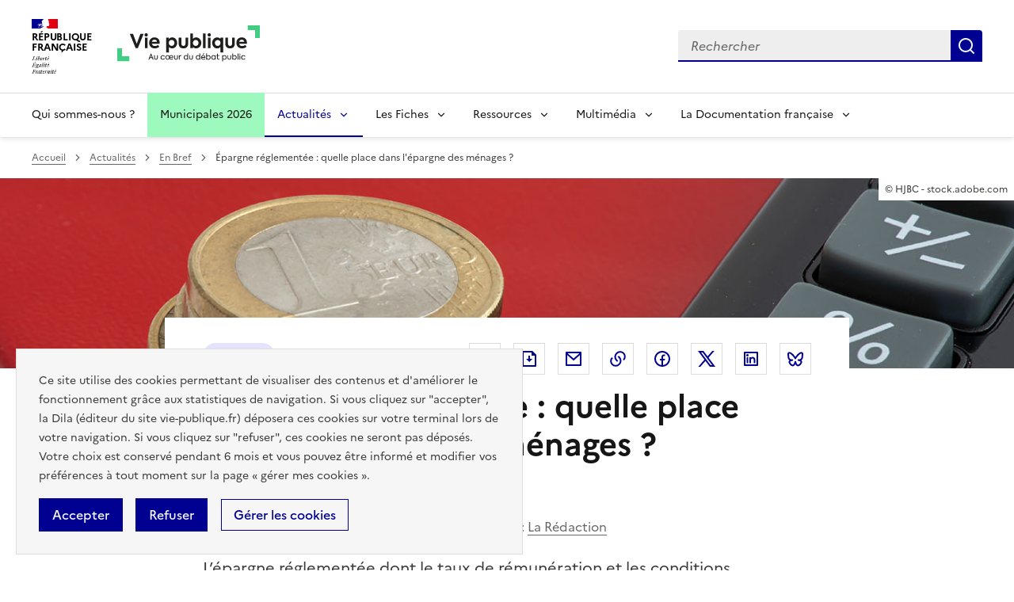

--- FILE ---
content_type: text/html; charset=UTF-8
request_url: https://www.vie-publique.fr/en-bref/286202-epargne-reglementee-ce-que-dit-la-cour-des-comptes
body_size: 22630
content:
<!DOCTYPE html>
<html lang="fr" dir="ltr" prefix="og: https://ogp.me/ns#" >
  <head>
    <meta charset="utf-8" />
<meta name="description" content="L’épargne réglementée dont le taux de rémunération et les conditions d’obtention sont fixés par l’État (livret A, LDDS ...) attire beaucoup de ménages. La Cour des comptes étudie l’évolution de son utilisation par les Français entre 2016 et 2021. Elle estime que le modèle économique de l’épargne réglementée doit être globalement maintenu." />
<link rel="canonical" href="https://www.vie-publique.fr/en-bref/286202-epargne-reglementee-ce-que-dit-la-cour-des-comptes" />
<link rel="icon" href="/themes/custom/vp_dsfr/images/favicon.ico" />
<link rel="icon" sizes="16x16" href="/themes/custom/vp_dsfr/images/favicon-16x16.png" />
<link rel="icon" sizes="32x32" href="/themes/custom/vp_dsfr/images/favicon-32x32.png" />
<link rel="icon" sizes="96x96" href="/themes/custom/vp_dsfr/images/favicon-96x96.png" />
<link rel="icon" sizes="192x192" href="/themes/custom/vp_dsfr/images/android-icon-192x192.png" />
<link rel="apple-touch-icon" href="/themes/custom/vp_dsfr/images/apple-icon-60x60.png" />
<link rel="apple-touch-icon" sizes="72x72" href="/themes/custom/vp_dsfr/images/apple-icon-72x72.png" />
<link rel="apple-touch-icon" sizes="76x76" href="/themes/custom/vp_dsfr/images/apple-icon-76x76.png" />
<link rel="apple-touch-icon" sizes="114x114" href="/themes/custom/vp_dsfr/images/apple-icon-114x114.png" />
<link rel="apple-touch-icon" sizes="120x120" href="/themes/custom/vp_dsfr/images/apple-icon-120x120.png" />
<link rel="apple-touch-icon" sizes="144x144" href="/themes/custom/vp_dsfr/images/apple-icon-144x144.png" />
<link rel="apple-touch-icon" sizes="152x152" href="/themes/custom/vp_dsfr/images/apple-icon-152x152.png" />
<link rel="apple-touch-icon" sizes="180x180" href="/themes/custom/vp_dsfr/images/apple-icon-180x180.png" />
<link rel="apple-touch-icon-precomposed" href="/themes/custom/vp_dsfr/images/apple-icon-57x57.png" />
<link rel="apple-touch-icon-precomposed" sizes="72x72" href="/themes/custom/vp_dsfr/images/apple-icon-precomposed.png" />
<meta property="og:site_name" content="vie-publique.fr" />
<meta property="og:type" content="article" />
<meta property="og:url" content="https://www.vie-publique.fr/en-bref/286202-epargne-reglementee-ce-que-dit-la-cour-des-comptes" />
<meta property="og:title" content="Épargne réglementée : quelle place dans l&#039;épargne des ménages ?" />
<meta property="og:description" content="L’épargne réglementée dont le taux de rémunération et les conditions d’obtention sont fixés par l’État (livret A, LDDS ...) attire beaucoup de ménages. La Cour des comptes étudie l’évolution de son utilisation par les Français entre 2016 et 2021. Elle estime que le modèle économique de l’épargne réglementée doit être globalement maintenu." />
<meta property="og:image" content="https://www.vie-publique.fr/files/reseaux-sociaux/cour_des_comptes_epargne_reglementee_516320539_Drupal.jpg" />
<meta property="og:locale" content="fr_FR" />
<meta name="twitter:card" content="summary_large_image" />
<meta name="twitter:title" content="Épargne réglementée : quelle place dans l&#039;épargne des ménages ?" />
<meta name="twitter:site" content="@viepubliquefr" />
<meta name="twitter:creator" content="@viepubliquefr" />
<meta name="twitter:image" content="https://www.vie-publique.fr/files/styles/twitter_image/public/reseaux-sociaux/cour_des_comptes_epargne_reglementee_516320539_Drupal.jpg?itok=Lg5e6DKD" />
<meta name="MobileOptimized" content="width" />
<meta name="HandheldFriendly" content="true" />
<meta name="viewport" content="width=device-width, initial-scale=1.0" />
<meta name="google-site-verification" content="DGwghfnnWSScugMU5mfUjNYKmHlLLOIA6HBoH8tzACM" />
<script type="application/ld+json">{
    "@context": "https://schema.org",
    "@graph": [
        {
            "@type": "Article",
            "headline": "Épargne réglementée : quelle place dans l\u0027épargne des ménages ?",
            "description": "L’épargne réglementée dont le taux de rémunération et les conditions d’obtention sont fixés par l’État (livret A, LDDS ...) attire beaucoup de ménages. La Cour des comptes étudie l’évolution de son utilisation par les Français entre 2016 et 2021. Elle estime que le modèle économique de l’épargne réglementée doit être globalement maintenu.",
            "about": [
                "Crédit",
                "Épargne"
            ],
            "image": {
                "@type": "ImageObject",
                "representativeOfPage": "True",
                "url": "https://www.vie-publique.fr/files/styles/medium/public/en_bref/image_principale/cour_des_comptes_epargne_reglementee_516320539_Drupal.jpg?itok=wrnvnUXl",
                "width": "220",
                "height": "138"
            },
            "datePublished": "2022-09-08T14:00:00+0200",
            "dateModified": "2022-10-13T12:28:22+0200",
            "isAccessibleForFree": "True",
            "author": {
                "@type": "Organization",
                "@id": "vie-publique.fr",
                "name": "vie-publique.fr",
                "url": "https://www.vie-publique.fr/",
                "sameAs": [
                    "https://www.facebook.com/viepubliquefr/",
                    "http://twitter.com/LaDocFrancaise",
                    "https://www.youtube.com/channel/UCwYVByKhnWvujETeZYM87Ng?view_as=subscriber",
                    "https://www.instagram.com/ladocumentationfrancaise/"
                ],
                "logo": {
                    "@type": "ImageObject",
                    "width": "600",
                    "height": "140"
                }
            },
            "publisher": {
                "@type": "Organization",
                "@id": "vie-publique.fr",
                "name": "vie-publique.fr",
                "url": "https://www.vie-publique.fr/",
                "sameAs": [
                    "https://www.facebook.com/viepubliquefr/",
                    "http://twitter.com/LaDocFrancaise",
                    "https://www.youtube.com/channel/UCwYVByKhnWvujETeZYM87Ng?view_as=subscriber",
                    "https://www.instagram.com/ladocumentationfrancaise/"
                ],
                "logo": {
                    "@type": "ImageObject",
                    "width": "600",
                    "height": "140"
                }
            },
            "mainEntityOfPage": "https://www.vie-publique.fr/en-bref/286202-epargne-reglementee-ce-que-dit-la-cour-des-comptes"
        }
    ]
}</script>

    <meta name="googlebot" content="max-snippet:-1,max-image-preview:large,max-video-preview:-1" />
    <meta name="format-detection" content="telephone=no,date=no,address=no,email=no,url=no">
    <title>Épargne réglementée : ce que dit la Cour des comptes | vie-publique.fr</title>
    <link rel="stylesheet" media="all" href="/files/css/css_K-U-240zD3dhj90suChKAlg0UEdBkeLJtAaFwrcMUXE.css?delta=0&amp;language=fr&amp;theme=vp_dsfr&amp;include=[base64]" />
<link rel="stylesheet" media="all" href="/files/css/css_eBZZUpWnoMiD_KYtIeFtcid5eOvFvkjN--RXdOzBJWk.css?delta=1&amp;language=fr&amp;theme=vp_dsfr&amp;include=[base64]" />
<link rel="stylesheet" media="all" href="/themes/custom/vp_dsfr/dsfr/dist/dsfr.min.css?t7et97" />
<link rel="stylesheet" media="all" href="/themes/custom/vp_dsfr/dsfr/dist/utility/utility.min.css?t7et97" />
<link rel="stylesheet" media="print" href="/themes/custom/vp_dsfr/dsfr/dist/dsfr.print.min.css?t7et97" />
<link rel="stylesheet" media="all" href="/files/css/css_eeVQ1h_DQ829yr1PCZX8kH_3BLlvpK_miQnhUdgCUmk.css?delta=5&amp;language=fr&amp;theme=vp_dsfr&amp;include=[base64]" />
<link rel="stylesheet" media="print" href="/files/css/css_sjI-Q9oDl8hipk0Pi3a0unWg5VdpvfgAHfye6jYU53c.css?delta=6&amp;language=fr&amp;theme=vp_dsfr&amp;include=[base64]" />
<link rel="stylesheet" media="all" href="/files/css/css_0h1mVdmTr2GMbBK91NwwsSQMwxeNNQHe0AfpidapalI.css?delta=7&amp;language=fr&amp;theme=vp_dsfr&amp;include=[base64]" />

    

        </head>
  <body class="path-node page-node-type-en-bref v0.10.0">
        <div class="fr-skiplinks">
      <nav class="fr-container" role="navigation" aria-label="Accès rapide"  id="top">
          <ul class="fr-skiplinks__list">
              <li>
                  <a class="fr-link" href="#contenu">Contenu</a>
              </li>
              <li class="vp-display-lg">
                  <a class="fr-link" href="#header-navigation">Menu</a>
              </li>
              <li class="vp-display-lg">
                  <a class="fr-link" href="#header-search">Recherche</a>
              </li>
              <li>
                  <a class="fr-link" href="#footer">Pied de page</a>
              </li>
          </ul>
      </nav>
  </div>
    
      <div class="dialog-off-canvas-main-canvas" data-off-canvas-main-canvas>
    <div class="layout-container">
  

  
<header role="banner" class="fr-header">
  <div class="fr-header__body">
    <div class="fr-container">
      <div class="fr-header__body-row">
        <div class="fr-header__brand fr-enlarge-link">
          <div class="fr-header__brand-top">
            <div class="fr-header__logo">
              <p class="vp-print-only">
                <img width="50" src="/themes/custom/vp_dsfr/images/logo-print-top.svg" alt="" />
              </p>
              <p class="fr-logo">
                République<br>française
              </p>
              <p class="vp-print-only">
                <img width="80" src="/themes/custom/vp_dsfr/images/logo-print-bottom.svg" alt="" />
              </p>
            </div>
            <div class="fr-header__operator">
              <a href="/" class="site-logo" title="Accueil - vie-publique.fr" data-xiti-name="Marianne_logo">
                <img width="180" src="/themes/custom/vp_dsfr/images/logoVP.svg" alt="Accueil - Vie Publique" />
              </a>
            </div>
            <div class="fr-header__navbar">
              <button class="fr-btn--search fr-btn" id="vp-btn-header-search-mobile" data-fr-opened="false" aria-controls="modal-header-search" title="Rechercher">
                Rechercher
              </button>
              <button class="fr-btn--menu fr-btn" data-fr-opened="false" aria-controls="modal-773" title="Menu" id="fr-btn-menu-mobile">
                Menu
              </button>
            </div>
          </div>
        </div>
        
        <div class="fr-header__tools">
          <div id="header-search">
            <div class="fr-header__search fr-modal" id="modal-header-search" aria-labelledby="vp-btn-header-search-mobile" >
              <div class="fr-container fr-container-lg--fluid">
                <button title="Fermer la recherche" class="fr-btn--close fr-btn" aria-controls="modal-header-search">
                  Fermer
                </button>
                
                <div class="views-exposed-form block block-views block-views-exposed-filter-blockelasticsearch-view-page-2" role="search" data-drupal-selector="views-exposed-form-elasticsearch-view-page-2" id="block-vp-dsfr-formulaireexposeelasticsearch-viewpage-2">
  
    
      <form action="/recherche" method="get" id="views-exposed-form-elasticsearch-view-page-2" accept-charset="UTF-8">
  <div class="fr-search-bar" id="search-850" role="search">
  <label class="fr-label" for="search_api_fulltext">Recherche</label>
  <input class="fr-input" placeholder="Rechercher" title="Recherche" type="search" id="search_api_fulltext" name="search_api_fulltext" required minlength="1">
  <button class="fr-btn" title="Rechercher">
    Rechercher
  </button>
</div>

</form>

  </div>

              </div>
            </div>
          </div>
        </div>
        
      </div>
    </div>
  </div>
  <!-- Navigation principale -->
    <div class="region region-primary-menu">
    
  <div class="fr-header__menu fr-modal" id="modal-773" aria-labelledby="fr-btn-menu-mobile">
    <div class="fr-container">
      <button title="Fermer le menu" class="fr-btn--close fr-btn" aria-controls="modal-773">Fermer</button>
      <div class="fr-header__menu-links"></div>
      <nav class="fr-nav" id="header-navigation" role="navigation" aria-label="Menu principal">

      

  
            <ul class="fr-nav__list">
                    <li class="fr-nav__item qui-sommes-nous-">
                  <a
            class="fr-nav__link"
            href="/qui-sommes-nous"
            data-xiti-name="Qui sommes-nous ?"
            data-xiti-type="navigation"
                                  >
            Qui sommes-nous ?
          </a>
        
        
      </li>
                <li class="fr-nav__item municipales-2026">
                  <a
            class="fr-nav__link"
            href="/elections-municipales-et-communautaires-des-15-et-22-mars-2026"
            data-xiti-name="Municipales 2026"
            data-xiti-type="navigation"
                                  >
            Municipales 2026
          </a>
        
        
      </li>
                <li class="fr-nav__item actualits">
                          <button  aria-current="true"  class="fr-nav__btn"
           aria-expanded="false" aria-controls="menu-btn-1" type="button">
            Actualités
          </button>
        
                              
            <div class="fr-collapse fr-menu" id="menu-btn-1">
        <ul class="fr-menu__list">
                    <li>
                  <a
            class="fr-nav__link"
            href="/actualites"
            data-xiti-name="Toute l&#039;actualité"
            data-xiti-type="navigation"
             data-xiti-menu-parent="Actualités"             aria-current='page'           >
            Toute l&#039;actualité
          </a>
        
        
      </li>
                <li>
                  <a
            class="fr-nav__link"
            href="/eclairage"
            data-xiti-name="Éclairages"
            data-xiti-type="navigation"
             data-xiti-menu-parent="Actualités"                      >
            Éclairages
          </a>
        
        
      </li>
                <li>
                  <a
            class="fr-nav__link"
            href="/panorama-des-lois"
            data-xiti-name="Panorama des lois"
            data-xiti-type="navigation"
             data-xiti-menu-parent="Actualités"                      >
            Panorama des lois
          </a>
        
        
      </li>
                <li>
                  <a
            class="fr-nav__link"
            href="/institutions"
            data-xiti-name="Institutions"
            data-xiti-type="navigation"
             data-xiti-menu-parent="Actualités"                      >
            Institutions
          </a>
        
        
      </li>
                <li>
                  <a
            class="fr-nav__link"
            href="/economie"
            data-xiti-name="Economie"
            data-xiti-type="navigation"
             data-xiti-menu-parent="Actualités"                      >
            Economie
          </a>
        
        
      </li>
                <li>
                  <a
            class="fr-nav__link"
            href="/societe"
            data-xiti-name="Société"
            data-xiti-type="navigation"
             data-xiti-menu-parent="Actualités"                      >
            Société
          </a>
        
        
      </li>
                <li>
                  <a
            class="fr-nav__link"
            href="/international"
            data-xiti-name="International"
            data-xiti-type="navigation"
             data-xiti-menu-parent="Actualités"                      >
            International
          </a>
        
        
      </li>
                  </ul>
      </div>
      
                  
      </li>
                <li class="fr-nav__item les-fiches">
                          <button  class="fr-nav__btn"
           aria-expanded="false" aria-controls="menu-btn-2" type="button">
            Les Fiches
          </button>
        
                              
            <div class="fr-collapse fr-menu" id="menu-btn-2">
        <ul class="fr-menu__list">
                    <li>
                  <a
            class="fr-nav__link"
            href="/fiches"
            data-xiti-name="Toutes les fiches"
            data-xiti-type="navigation"
             data-xiti-menu-parent="Les Fiches"                      >
            Toutes les fiches
          </a>
        
        
      </li>
                <li>
                  <a
            class="fr-nav__link"
            href="/fiches/administration"
            data-xiti-name="Administration"
            data-xiti-type="navigation"
             data-xiti-menu-parent="Les Fiches"                      >
            Administration
          </a>
        
        
      </li>
                <li>
                  <a
            class="fr-nav__link"
            href="/fiches/citoyennete"
            data-xiti-name="Citoyenneté"
            data-xiti-type="navigation"
             data-xiti-menu-parent="Les Fiches"                      >
            Citoyenneté
          </a>
        
        
      </li>
                <li>
                  <a
            class="fr-nav__link"
            href="/fiches/collectivites-territoriales"
            data-xiti-name="Collectivités territoriales"
            data-xiti-type="navigation"
             data-xiti-menu-parent="Les Fiches"                      >
            Collectivités territoriales
          </a>
        
        
      </li>
                <li>
                  <a
            class="fr-nav__link"
            href="/fiches/finances-publiques"
            data-xiti-name="Finances publiques"
            data-xiti-type="navigation"
             data-xiti-menu-parent="Les Fiches"                      >
            Finances publiques
          </a>
        
        
      </li>
                <li>
                  <a
            class="fr-nav__link"
            href="/fiches/institutions-de-la-republique"
            data-xiti-name="Institutions de la République"
            data-xiti-type="navigation"
             data-xiti-menu-parent="Les Fiches"                      >
            Institutions de la République
          </a>
        
        
      </li>
                <li>
                  <a
            class="fr-nav__link"
            href="/fiches/justice"
            data-xiti-name="Justice"
            data-xiti-type="navigation"
             data-xiti-menu-parent="Les Fiches"                      >
            Justice
          </a>
        
        
      </li>
                <li>
                  <a
            class="fr-nav__link"
            href="/fiches/protection-sociale"
            data-xiti-name="Protection sociale"
            data-xiti-type="navigation"
             data-xiti-menu-parent="Les Fiches"                      >
            Protection sociale
          </a>
        
        
      </li>
                <li>
                  <a
            class="fr-nav__link"
            href="/fiches/questions-economiques-et-sociales"
            data-xiti-name="Questions économiques et sociales"
            data-xiti-type="navigation"
             data-xiti-menu-parent="Les Fiches"                      >
            Questions économiques et sociales
          </a>
        
        
      </li>
                <li>
                  <a
            class="fr-nav__link"
            href="/fiches/relations-internationales"
            data-xiti-name="Relations internationales"
            data-xiti-type="navigation"
             data-xiti-menu-parent="Les Fiches"                      >
            Relations internationales
          </a>
        
        
      </li>
                <li>
                  <a
            class="fr-nav__link"
            href="/fiches/union-europeenne"
            data-xiti-name="Union européenne"
            data-xiti-type="navigation"
             data-xiti-menu-parent="Les Fiches"                      >
            Union européenne
          </a>
        
        
      </li>
                  </ul>
      </div>
      
                  
      </li>
                <li class="fr-nav__item ressources">
                          <button  class="fr-nav__btn"
           aria-expanded="false" aria-controls="menu-btn-3" type="button">
            Ressources
          </button>
        
                              
            <div class="fr-collapse fr-menu" id="menu-btn-3">
        <ul class="fr-menu__list">
                    <li>
                  <a
            class="fr-nav__link"
            href="/ressources"
            data-xiti-name="Toutes les ressources"
            data-xiti-type="navigation"
             data-xiti-menu-parent="Ressources"                      >
            Toutes les ressources
          </a>
        
        
      </li>
                <li>
                  <a
            class="fr-nav__link"
            href="/consultations"
            data-xiti-name="Consultations"
            data-xiti-type="navigation"
             data-xiti-menu-parent="Ressources"                      >
            Consultations
          </a>
        
        
      </li>
                <li>
                  <a
            class="fr-nav__link"
            href="/collection-discours-publics"
            data-xiti-name="Discours"
            data-xiti-type="navigation"
             data-xiti-menu-parent="Ressources"                      >
            Discours
          </a>
        
        
      </li>
                <li>
                  <a
            class="fr-nav__link"
            href="/bibliotheque-rapports-publics"
            data-xiti-name="Rapports"
            data-xiti-type="navigation"
             data-xiti-menu-parent="Ressources"                      >
            Rapports
          </a>
        
        
      </li>
                  </ul>
      </div>
      
                  
      </li>
                <li class="fr-nav__item multimdia">
                          <button  class="fr-nav__btn"
           aria-expanded="false" aria-controls="menu-btn-4" type="button">
            Multimédia
          </button>
        
                              
            <div class="fr-collapse fr-menu" id="menu-btn-4">
        <ul class="fr-menu__list">
                    <li>
                  <a
            class="fr-nav__link"
            href="/bibliotheque-multimedia"
            data-xiti-name="Toute la bibliothèque multimédia"
            data-xiti-type="navigation"
             data-xiti-menu-parent="Multimédia"                      >
            Toute la bibliothèque multimédia
          </a>
        
        
      </li>
                <li>
                  <a
            class="fr-nav__link"
            href="/bibliotheque-multimedia?type_1=carte"
            data-xiti-name="Carte"
            data-xiti-type="navigation"
             data-xiti-menu-parent="Multimédia"                      >
            Carte
          </a>
        
        
      </li>
                <li>
                  <a
            class="fr-nav__link"
            href="/bibliotheque-multimedia?type_1=infographie"
            data-xiti-name="Infographie"
            data-xiti-type="navigation"
             data-xiti-menu-parent="Multimédia"                      >
            Infographie
          </a>
        
        
      </li>
                <li>
                  <a
            class="fr-nav__link"
            href="/podcast"
            data-xiti-name="Podcast"
            data-xiti-type="navigation"
             data-xiti-menu-parent="Multimédia"                      >
            Podcast
          </a>
        
        
      </li>
                <li>
                  <a
            class="fr-nav__link"
            href="/bibliotheque-multimedia?type_1=quizz"
            data-xiti-name="Quiz"
            data-xiti-type="navigation"
             data-xiti-menu-parent="Multimédia"                      >
            Quiz
          </a>
        
        
      </li>
                <li>
                  <a
            class="fr-nav__link"
            href="/bibliotheque-multimedia?type_1=video"
            data-xiti-name="Vidéo"
            data-xiti-type="navigation"
             data-xiti-menu-parent="Multimédia"                      >
            Vidéo
          </a>
        
        
      </li>
                  </ul>
      </div>
      
                  
      </li>
                <li class="fr-nav__item la-documentation-franaise">
                          <button  class="fr-nav__btn"
           aria-expanded="false" aria-controls="menu-btn-5" type="button">
            La Documentation française
          </button>
        
                              
            <div class="fr-collapse fr-menu" id="menu-btn-5">
        <ul class="fr-menu__list">
                    <li>
                  <a
            class="fr-nav__link"
            href="/publications-de-la-documentation-francaise"
            data-xiti-name="Tout le catalogue"
            data-xiti-type="navigation"
             data-xiti-menu-parent="La Documentation française"                      >
            Tout le catalogue
          </a>
        
        
      </li>
                <li>
                  <a
            class="fr-nav__link"
            href="/cahiers-francais"
            data-xiti-name="Cahiers français"
            data-xiti-type="navigation"
             data-xiti-menu-parent="La Documentation française"                      >
            Cahiers français
          </a>
        
        
      </li>
                <li>
                  <a
            class="fr-nav__link"
            href="/concours-administratifs"
            data-xiti-name="Concours administratifs"
            data-xiti-type="navigation"
             data-xiti-menu-parent="La Documentation française"                      >
            Concours administratifs
          </a>
        
        
      </li>
                <li>
                  <a
            class="fr-nav__link"
            href="/decouverte-de-la-vie-publique"
            data-xiti-name="Découverte de la vie publique"
            data-xiti-type="navigation"
             data-xiti-menu-parent="La Documentation française"                      >
            Découverte de la vie publique
          </a>
        
        
      </li>
                <li>
                  <a
            class="fr-nav__link"
            href="/doc-en-poche"
            data-xiti-name="Doc’en poche"
            data-xiti-type="navigation"
             data-xiti-menu-parent="La Documentation française"                      >
            Doc’en poche
          </a>
        
        
      </li>
                <li>
                  <a
            class="fr-nav__link"
            href="/questions-internationales"
            data-xiti-name="Questions internationales"
            data-xiti-type="navigation"
             data-xiti-menu-parent="La Documentation française"                      >
            Questions internationales
          </a>
        
        
      </li>
                  </ul>
      </div>
      
                  
      </li>
              </ul>
      


  
      </nav>
    </div>
  </div>

  </div>

</header>

  <div class="ldf-wrapper">
          <div class="breadcrumb-container">
        <div class="fr-container">
            <div class="region region-breadcrumb">
    <div id="block-vp-dsfr-breadcrumbs" class="block block-system block-system-breadcrumb-block">
  
    
      <nav role="navigation" class="fr-breadcrumb" aria-label="vous êtes ici :">
  <button class="fr-breadcrumb__button" aria-expanded="false" aria-controls="breadcrumb-1">Voir le fil d’Ariane</button>
  <div class="fr-collapse" id="breadcrumb-1">
    <ol class="fr-breadcrumb__list">
              <li>
                      <a class="fr-breadcrumb__link" href="/">Accueil</a>
                  </li>
              <li>
                      <a class="fr-breadcrumb__link" href="/actualites">Actualités</a>
                  </li>
              <li>
                      <a class="fr-breadcrumb__link" href="/en-bref">En Bref</a>
                  </li>
              <li>
                      <span class="fr-breadcrumb__link" aria-current="page">Épargne réglementée : quelle place dans l&#039;épargne des ménages ?</span>
                  </li>
          </ol>
  </div>
</nav>

  </div>

  </div>

        </div>
      </div>
    
    <main id="contenu" role="main">
      <div class="fr-container">
        
          <div class="region region-highlighted">
    <div data-drupal-messages-fallback class="hidden"></div>

  </div>

        
      </div>

      <div class="layout-content">
      
          <div class="region region-content">
    <div id="block-vp-dsfr-content" class="block block-system block-system-main-block">
  
    
      
    
    



<div  class="node node--type-en-bref node--view-mode-full en-bref-full vp-page-full">

  

    


  <div class="en-bref-bg-cover vp-bg-cover position-center" style="background-image: url(/files/en_bref/image_principale/cour_des_comptes_epargne_reglementee_516320539_Drupal.jpg)">
    <figure role="group" aria-label="Image principale 1 - © HJBC - stock.adobe.com">
      <div class="fr-sr-only">
        <img class="fr-sr-only" alt="Image principale 1" src="/files/en_bref/image_principale/cour_des_comptes_epargne_reglementee_516320539_Drupal.jpg" />
      </div>
      <figcaption>
        <span class="fr-sr-only">Image principale 1</span>
        <div class="img-legend-credit fr-text--xs" >
          © HJBC - stock.adobe.com
        </div>
      </figcaption>
    </figure>
  </div>

  <div class="vp-page-container">

    


<div class="vp-page-head">
  <div class="vp-parent-link">
          <a href="/en-bref" class="fr-tag fr-fi-arrow-left-line fr-tag--icon-left">
        En bref
      </a>
      </div>
      <div class="block block-social-media block-social-sharing-block">
  
    
      <div class="fr-share">
  <p class="fr-share__title fr-sr-only">Partager la page</p>
  <ul class="fr-btns-group">
                          <li>
                  <button      class="fr-icon-printer-line fr-btn"   onclick="window.print()"
            title="Imprimer"
            data-xiti-name="Imprimer"
            data-xiti-chapter1="Body"
            data-xiti-chapter2="Pratique"
            data-xiti-type="action"
          >
            <span class="fr-sr-only">Imprimer</span>
          </button>
          
      </li>
                      <li>
                  <button      class="fr-icon-file-download-line fr-btn"   onclick="#"
            title="Télécharger au format pdf"
            data-xiti-name="Telecharger"
            data-xiti-chapter1="Body"
            data-xiti-chapter2="Pratique"
            data-xiti-type="download"
          ><span class="fr-sr-only">Télécharger au format pdf</span>
          </button>
         
      </li>
                      <li>
                  <a      class="fr-btn--mail fr-btn"    href="mailto:?subject=Vie-publique.fr - Épargne réglementée : quelle place dans l&#039;épargne des ménages ?&amp;body=Épargne réglementée : quelle place dans l&#039;épargne des ménages ?   https://www.vie-publique.fr/en-bref/286202-epargne-reglementee-ce-que-dit-la-cour-des-comptes"
            title="Envoyer par Email"
            data-xiti-name="Email"
            data-xiti-chapter1="Body"
            data-xiti-chapter2="Partage"
            data-xiti-type="exit"
          >Envoyer par Email
          </a>
        
      </li>
                      <li>
                    <button class="fr-btn--copy fr-btn"
                    onclick="navigator.clipboard.writeText(window.location);alert('Adresse copiée dans le presse papier.');"
                    title="Copier le lien dans le presse papier"
                    data-xiti-name="Copier_lien"
                    data-xiti-chapter1="Body"
                    data-xiti-chapter2="Partage"
                    data-xiti-type="action"
            >Copier dans le presse-papier</button>
        
      </li>
                      <li>
                  <a    target="_blank"  rel="noopener noreferrer nofollow"  class="fr-btn--facebook fr-btn"  onclick="window.open(this.href,&#039;Partager sur Facebook&#039;,&#039;toolbar=no,location=yes,status=no,menubar=no,scrollbars=yes,resizable=yes,width=600,height=450&#039;); event.preventDefault();"   href="http://www.facebook.com/share.php?u=https://www.vie-publique.fr/en-bref/286202-epargne-reglementee-ce-que-dit-la-cour-des-comptes&amp;title=Épargne réglementée : quelle place dans l&#039;épargne des ménages ?"
            title="Partager sur Facebook (nouvelle fenêtre)"
            data-xiti-name="Facebook"
            data-xiti-chapter1="Body"
            data-xiti-chapter2="Partage"
            data-xiti-type="exit"
          >Partager sur Facebook (nouvelle fenêtre)
          </a>
        
      </li>
                      <li>
                  <a    target="_blank"  rel="noopener noreferrer nofollow"  class="fr-btn--twitter-x fr-btn"  onclick="window.open(this.href,&#039;Partager sur Twitter&#039;,&#039;toolbar=no,location=yes,status=no,menubar=no,scrollbars=yes,resizable=yes,width=600,height=420&#039;); event.preventDefault();"   href="https://twitter.com/intent/tweet?text=Épargne réglementée : quelle place dans l&#039;épargne des ménages ?&amp;url=https://www.vie-publique.fr/en-bref/286202-epargne-reglementee-ce-que-dit-la-cour-des-comptes"
            title="Partager sur X (anciennement Twitter - nouvelle fenêtre)"
            data-xiti-name="Twitter"
            data-xiti-chapter1="Body"
            data-xiti-chapter2="Partage"
            data-xiti-type="exit"
          >Partager sur X (anciennement Twitter - nouvelle fenêtre)
          </a>
        
      </li>
                      <li>
                  <a    target="_blank"  rel="noopener noreferrer nofollow"  class="fr-btn--linkedin fr-btn"  onclick="window.open(this.href,&#039;Partager sur LinkedIn&#039;,&#039;toolbar=no,location=yes,status=no,menubar=no,scrollbars=yes,resizable=yes,width=550,height=550&#039;); event.preventDefault();"   href="http://www.linkedin.com/shareArticle?mini=true&amp;url=https://www.vie-publique.fr/en-bref/286202-epargne-reglementee-ce-que-dit-la-cour-des-comptes&amp;title=Épargne réglementée : quelle place dans l&#039;épargne des ménages ?&amp;source=https://www.vie-publique.fr/en-bref/286202-epargne-reglementee-ce-que-dit-la-cour-des-comptes"
            title="Partager sur Linkedin (nouvelle fenêtre)"
            data-xiti-name="Linkedin"
            data-xiti-chapter1="Body"
            data-xiti-chapter2="Partage"
            data-xiti-type="exit"
          >Partager sur Linkedin (nouvelle fenêtre)
          </a>
        
      </li>
                      <li>
                  <a  onclick="window.open(this.href,'Partager sur Bluesky','toolbar=no,location=yes,status=no,menubar=no,scrollbars=yes,resizable=yes,width=600,height=430'); event.preventDefault();" 
              href="https://bsky.app/intent/compose?text=Épargne réglementée : quelle place dans l&#039;épargne des ménages ? - https://www.vie-publique.fr/en-bref/286202-epargne-reglementee-ce-que-dit-la-cour-des-comptes"
              title="Partager sur Bluesky (nouvelle fenêtre)"
              target="_blank" 
              rel="noopener external" 
              class="fr-btn--bluesky fr-btn"
              data-xiti-name="Bluesky"
              data-xiti-chapter1="Body"
              data-xiti-chapter2="Partage"
              data-xiti-type="exit"
              >
            Partager sur Bluesky (nouvelle fenêtre)
          </a>
        
      </li>
      </ul>
</div>

  </div>

  </div>

<h1 class="fr-h1">
  Épargne réglementée : quelle place dans l&#039;épargne des ménages ?
</h1>


  <div class="vp-page-thematic">
          <ul class="vp-tags-list list-secondaire">
              <li class="vp-item-tag">
          <a href="/economie" class="fr-tag fr-tag--green-emeraude" target="_self">Économie</a>
        </li>
          </ul>
  
  </div>

  <div class="vp-page-details">
    <div class="vp-page-date vp-page-details-item">
      
<p>
  <time datetime="2022-09-08T14:05:30+0200" class="datetime">
          Publié le
                        8 septembre 2022
                    </time>
</p>
    </div>
                  <div class="vp-page-time vp-page-details-item">
          <p class="vp-time-box">
            
<svg
  aria-hidden="true"
  focusable="false"
  class=" vp-icon vp-icon-md  vp-icon-ri-timer-line "
  viewBox="0 0 24 24"  width="24" height="24"
>
	    <path d="M17.618 5.968l1.453-1.453 1.414 1.414-1.453 1.453a9 9 0 1 1-1.414-1.414zM12 20a7 7 0 1 0 0-14 7 7 0 0 0 0 14zM11 8h2v6h-2V8zM8 1h8v2H8V1z"/>

	



  </svg>
            <span class="fr-sr-only">Temps de lecture&nbsp;</span>
            3 minutes
          </p>
        </div>
                    <div class="vp-page-author vp-page-details-item">
        
<p>
    Par&nbsp;:
      </a><a href="/auteur/18466-la-redaction" hreflang="fr">La Rédaction</a>
      </p>

      </div>
          </div>

  <p class="fr-text--lead vp-page-chapo">
                 <span class="field field--name-field-chapo field--type-string-long field--label-hidden field__item">L’épargne réglementée dont le taux de rémunération et les conditions d’obtention sont fixés par l’État (livret A, LDDS ...) attire beaucoup de ménages. La Cour des comptes étudie l’évolution de son utilisation par les Français entre 2016 et 2021. Elle estime que le modèle économique de l’épargne réglementée doit être globalement maintenu.</span>
      
  </p>






    
    <div class="vp-page-content">

      
      
                              <div class="field field--name-field-paragraphe field--type-entity-reference-revisions field--label-hidden field__items">
              <div class="field__item">  <div class="paragraph paragraph--type--paragraphe paragraph--view-mode--default">
                      <div class="field field--name-field-corps-de-texte field--type-text-long field--label-hidden field__item"><p>Avec <strong>834 milliards d'euros d'encours</strong>, l'<strong>épargne réglementée</strong> représente <strong>14% de l'épargne financière des ménages</strong> souligne la Cour.</p>

<p>En date du 5 septembre 2022, les <a href="https://www.ccomptes.fr/fr/publications/lepargne-reglementee" rel=" noopener" target="_blank" title="Site de la Cour des comptes - Rapport 2016-2021 sur l'épargne réglementée -  Nouvelle fenêtre">observations de la Cour sur l'épargne réglementée</a> s’appuient sur les <a href="https://www.vie-publique.fr/rapport/285922-rapport-annuel-sur-lepargne-reglementee-2021">conclusions annuelles consacrées au sujet par la Banque de France</a>. Sa publication intervient un mois après l’<a href="https://www.service-public.fr/particuliers/actualites/A15818" rel=" noopener" target="_blank" title="Site Service-public.fr - Livret A : taux augmenté à 2 % au 1er août 2022 - Nouvelle fenêtre">augmentation, au 1<sup>er</sup>&nbsp;août 2022, de 1% à 2% du taux des livrets&nbsp;A</a> et livret de développement durable et solidaire (LDDS) et de 2,2% à 4,6% pour le livret d’épargne populaire&nbsp;(LEP).</p>

<p>Selon la Cour, le modèle actuel de gestion de l’épargne réglementée assure, d’une part, la garantie d’une rémunération pour les épargnants, d’autre part, finance des investissements collectifs d’intérêt général.</p>
</div>
      
      </div>
</div>
              <div class="field__item">  <div class="paragraph paragraph--type--paragraphe paragraph--view-mode--default">
                    <h2 tabindex="-1" id="comment-les-français-utilisent-ils-l’épargne-réglementée-" class="h2">
          Comment les Français utilisent-ils l’épargne réglementée ?
    </h2>
              <div class="field field--name-field-corps-de-texte field--type-text-long field--label-hidden field__item"><p>L’<strong>épargne réglementée</strong> est constituée du livret A, livret bleu, LDDS, LEP, compte d’épargne logement (CEL), plan d’épargne logement (PEL), livret jeune...</p>

<p>Il s’agit d’une épargne dont le <strong>rendement </strong>est <strong>garanti</strong>. Certains de ces livrets bénéficient même d’une exonération fiscale, tels que le livret&nbsp;A, le LDDS, le LEP et le livret jeune.</p>

<p>La plupart des ménages utilisent l’épargne réglementée&nbsp;: <strong>83% des Français</strong> détenaient un <strong>livret&nbsp;A</strong> en<strong> 2020.</strong> Les <strong>sommes placées</strong> (encours) sur ces <strong>livrets A</strong> atteignent <strong>326&nbsp;milliards d’euros</strong> (contre 298&nbsp;milliards d’euros en 2019). Le PEL représente 294&nbsp;milliards d’euros d’encours en 2020 (contre 282 en 2019).</p>

<p>La Cour des comptes pointe cependant <strong>une partie de ces PEL</strong>. Ouverts avant 2011, ils bénéficient d’une durée illimitée et leur taux rémunérateur peut avoisiner les 4,5% (contre 1% pour les PEL ouverts depuis la mi-2016). Pour la Cour, ces PEL, utilisés comme <strong>épargne à long terme</strong>, ne remplissent plus leur objectif d’intérêt général de financement du logement.</p>

<div class="flourish-embed flourish-chart" data-src="visualisation/11127417"><script src="https://public.flourish.studio/resources/embed.js"></script></div>
</div>
            <div class="field field--name-field-contenu-associe-interne field--type-entity-reference field--label-hidden field__items">
              <div class="field__item">
  









<div  class="node node--type-en-bref node--view-mode-inside-link vp-teaser-card-horizontal fr-card fr-enlarge-link fr-card--horizontal fr-card--horizontal-tier fr-mb-3w" >
  <div class="fr-card__body">
    <div class="fr-card__content">
      <h3 class="fr-card__title">
                              <a href="/en-bref/285111-patrimoine-des-menages-le-faible-impact-de-la-crise-sanitaire" >
                  
                    Patrimoine des ménages : l&#039;effet limité de la crise sanitaire
        
                  </a>
              </h3>

              <p class="fr-card__desc">
                      <span class="field field--name-field-chapo field--type-string-long field--label-hidden field__item">La crise liée à la pandémie de Covid-19 a généré un surplus d’épargne en 2020 et 2021. Les Français l&#039;ont placé sur des supports qu’ils détenaient déjà. Début 2021, 89,2% des ménages ont des produits financiers, 61,2% un bien immobilier et 16,2% des actifs professionnels.  Et 12,6% des ménages possèdent les trois à la fois.</span>
      
        </p>
      
      
      <div class="fr-card__start vp-type">
        <p class="fr-card__detail">
                      En bref
                  </p>
      </div>
      <div class="fr-card__end">
        
        
                  
                      <p class="fr-card__detail">
              <time datetime="2022-05-12T00:00:00+02:00" class="datetime">
                                  12 mai 2022
                              </time>
            </p>
                  


        
      </div>
    </div>
  </div>
  <div class="fr-card__header ">
    <div class="fr-card__img">
              <img loading="lazy" class="fr-responsive-img"  src="/files/styles/card/public/en_bref/image_principale/patrimoine_menages_composition_2018_2021_26884951_Drupal.jpg?itok=9ebnWybi" alt="" width="440" height="228" />
          </div>
  </div>
</div>
</div>
          </div>
  
      </div>
</div>
              <div class="field__item">  <div class="paragraph paragraph--type--paragraphe paragraph--view-mode--default">
                    <h2 tabindex="-1" id="qui-gère-l’épargne-réglementée-" class="h2">
          Qui gère l’épargne réglementée ?
    </h2>
              <div class="field field--name-field-corps-de-texte field--type-text-long field--label-hidden field__item"><p>L’<strong>épargne réglementée</strong> est <strong>gérée</strong> par la <strong>Caisse des dépôts et consignation</strong> (CDC) et par les établissements bancaires. La CDC, via le fonds d’épargne, centralise 60% des encours de livrets A et de LDDS, et la moitié des encours de LEP.&nbsp;</p>

<p>La majeure partie des ressources du livret A et du LDDS gérées par le fonds d'épargne contribue à financer (par la transformation des dépôts en prêt) :</p>

<ul>
	<li>les crédits aux petites et moyennes entreprises (PME)&nbsp;;</li>
	<li>le logement social&nbsp;;&nbsp;</li>
	<li>le secteur public local&nbsp;;</li>
	<li>le secteur de la transition écologique&nbsp;;</li>
	<li>l’économie sociale et solidaire.</li>
</ul>

<p>Les <strong>sommes gérées</strong> par les <strong>établissements bancaires</strong>, sont quant à elles employées pour financer la construction de logements, ainsi que l’économie sociale et solidaire.&nbsp;</p>

<p>Globalement, la Cour des comptes estime que l’épargne réglementée ne doit pas être modifiée structurellement. Elle peut toutefois être adaptée afin de répondre à la demande des épargnants de bénéficier de meilleurs taux rémunérateurs. La Cour écarte par ailleurs l’idée d’une fiscalisation des livrets.&nbsp;</p>
</div>
            <div class="field field--name-field-contenu-associe-interne field--type-entity-reference field--label-hidden field__items">
              <div class="field__item">
  









<div  class="node node--type-en-bref node--view-mode-inside-link vp-teaser-card-horizontal fr-card fr-enlarge-link fr-card--horizontal fr-card--horizontal-tier fr-mb-3w" >
  <div class="fr-card__body">
    <div class="fr-card__content">
      <h3 class="fr-card__title">
                              <a href="/en-bref/278886-covid-19-comment-expliquer-la-hausse-de-lepargne-des-francais" >
                  
                    Covid-19 : hausse marquée de l&#039;épargne, quelle analyse de la Banque de France ?
        
                  </a>
              </h3>

              <p class="fr-card__desc">
                      <span class="field field--name-field-chapo field--type-string-long field--label-hidden field__item">L&#039;’épargne des ménages est en forte hausse depuis la crise sanitaire du Covid-19. Une analyse de la Banque de France distingue les effets mécaniques liés aux restrictions pendant le confinement et les causes plus psychologiques liées à un réflexe de prudence des ménages.</span>
      
        </p>
      
      
      <div class="fr-card__start vp-type">
        <p class="fr-card__detail">
                      En bref
                  </p>
      </div>
      <div class="fr-card__end">
        
        
                  
                      <p class="fr-card__detail">
              <time datetime="2021-03-11T00:00:00+01:00" class="datetime">
                                  11 mars 2021
                              </time>
            </p>
                  


        
      </div>
    </div>
  </div>
  <div class="fr-card__header ">
    <div class="fr-card__img">
              <img loading="lazy" class="fr-responsive-img"  src="/files/styles/card/public/en_bref/image_principale/Epargne.jpg?itok=JTUYWnR4" alt="" width="440" height="228" />
          </div>
  </div>
</div>
</div>
          </div>
  
      </div>
</div>
          </div>
  
              
      
      
              <div>
          <h2 class="fr-h2"></h2>
          
        </div>
      
      
  <div class="vp-tags">
    <h2 class="fr-h6">MOTS CLÉS </h2>
          <ul class="vp-tags-list list-secondaire">
              <li class="vp-item-tag">
          <a href="/banque-finance" class="fr-tag fr-tag--green-emeraude" target="_self">Banque - Finance</a>
        </li>
              <li class="vp-item-tag">
          <a href="/credit" class="fr-tag fr-tag--green-emeraude" target="_self">Crédit</a>
        </li>
              <li class="vp-item-tag">
          <a href="/vie-economique" class="fr-tag fr-tag--green-emeraude" target="_self">Vie économique</a>
        </li>
              <li class="vp-item-tag">
          <a href="/epargne" class="fr-tag fr-tag--green-emeraude" target="_self">Épargne</a>
        </li>
          </ul>
  
  </div>
    </div>


  </div>

  
  </div>

  </div>
<div class="views-element-container block block-views block-views-blockteaser-card-en-ce-moment-sur-df vp-nowBox vp-container" id="block-vp-dsfr-views-block-teaser-card-en-ce-moment-sur-df">
  
      <h2>En ce moment</h2>
    
      <div><div class="view view-teaser-card view-id-teaser_card view-display-id-en_ce_moment_sur_df js-view-dom-id-4876ec375e64a17cd71b113b034cf972c1244dc0a1111d31651583a297e622f9">
  
    
      
      <div class="view-content">
      <div>
  
  <ul class="fr-raw-list fr-grid-row fr-grid-row--gutters fr-mb-6w">

          <li class="vp-nowBox_item fr-col-12 fr-col-sm-6 fr-col-lg-4">
  




<div  class="node node--type-panorama-of-laws node--view-mode-card vp-teaser-card fr-card fr-card--sm fr-enlarge-link" >
  <div class="fr-card__body">
    <div class="fr-card__content">
      <h3 class="fr-card__title">
        <a href="/loi/295986-projet-de-loi-approbation-accord-france-observatoire-skao" data-xiti-name="Projet_de_loi_autorisant_l&#039;approbation_de_l’accord_entre_le_gouvernement_de_la_république_française_et_l’observatoire_du_réseau_d’antennes_d’un_kilomètre_carré_(skao)_relatif_à_l’adhésion_de_la_france_à_l’observatoire" data-xiti-type="navigation">
                      Projet de loi autorisant l&#039;approbation de l’accord entre le gouvernement de la République française et l’Observatoire du réseau d’antennes d’un kilomètre carré (SKAO) relatif à l’adhésion de la France à l’Observatoire
                  </a>
      </h3>
      <p class="fr-card__detail vp-type fr-mb-2w">
                  Espace - Droit international
              </p>
      <div class="fr-card__end">
        
                  <p class="fr-card__detail">

                                                            21 janvier 2026
                                          
          </p>
        
        
      </div>
    </div>
  </div>
  <div class="fr-card__header ">
    <div class="fr-card__img">
      <img loading="lazy" class="fr-responsive-img" src="/files/styles/card/public/2024-11/Radiot%C3%A9l%C3%A9scope.jpg?itok=FmalQxmI" alt="">
    </div>
  </div>
</div>
</li>
          <li class="vp-nowBox_item fr-col-12 fr-col-sm-6 fr-col-lg-4">
  




<div  class="node node--type-en-bref node--view-mode-card vp-teaser-card fr-card fr-card--sm fr-enlarge-link" >
  <div class="fr-card__body">
    <div class="fr-card__content">
      <h3 class="fr-card__title">
        <a href="/en-bref/301729-sexisme-en-france-comment-lutter-contre-le-masculinisme" data-xiti-name="Sexisme_en_france : quelles_pistes_pour_mieux_lutter_contre_la_menace_masculiniste ?" data-xiti-type="navigation">
                      Sexisme en France : quelles pistes pour mieux lutter contre la menace masculiniste ?
                  </a>
      </h3>
      <p class="fr-card__detail vp-type fr-mb-2w">
                  En bref
              </p>
      <div class="fr-card__end">
        
                  <p class="fr-card__detail">

                                                            21 janvier 2026
                                          
          </p>
        
        
      </div>
    </div>
  </div>
  <div class="fr-card__header ">
    <div class="fr-card__img">
      <img loading="lazy" class="fr-responsive-img" src="/files/styles/card/public/en_bref/Repassage.jpg?itok=TXIAY2MJ" alt="">
    </div>
  </div>
</div>
</li>
          <li class="vp-nowBox_item fr-col-12 fr-col-sm-6 fr-col-lg-4">




  
<div  class="node node--type-fiche-thematique node--view-mode-card vp-teaser-card fr-card fr-card--sm fr-enlarge-link" >
  <div class="fr-card__body">
    <div class="fr-card__content">
      <h3 class="fr-card__title">
        <a href="/fiches/301742-conseil-municipal-quest-ce-quune-delegation-speciale" data-xiti-name="Conseil_municipal_:_qu&#039;est-ce_qu&#039;une_délégation_spéciale ?" data-xiti-type="navigation">
                      Conseil municipal : qu&#039;est-ce qu&#039;une délégation spéciale ?
                  </a>
      </h3>
      <p class="fr-card__detail vp-type fr-mb-2w">
                  Fiche thématique
              </p>
      <div class="fr-card__end">
        
                  <p class="fr-card__detail">

                                                            21 janvier 2026
                                          
          </p>
        
        
      </div>
    </div>
  </div>
  <div class="fr-card__header ">
    <div class="fr-card__img">
      <img loading="lazy" class="fr-responsive-img" src="/themes/custom/vp_dsfr/images/vp-fiches/collectivites-territoriales.svg" alt="">
    </div>
  </div>
</div>
</li>
          <li class="vp-nowBox_item fr-col-12 fr-col-sm-6 fr-col-lg-4">
  




<div  class="node node--type-questions-reponses node--view-mode-card vp-teaser-card fr-card fr-card--sm fr-enlarge-link" >
  <div class="fr-card__body">
    <div class="fr-card__content">
      <h3 class="fr-card__title">
        <a href="/questions-reponses/289981-laccord-dassociation-ue-mercosur-en-neuf-questions" data-xiti-name="L&#039;accord_d&#039;association_union_européenne-mercosur_en_neuf_questions" data-xiti-type="navigation">
                      L&#039;accord d&#039;association Union européenne-Mercosur en neuf questions
                  </a>
      </h3>
      <p class="fr-card__detail vp-type fr-mb-2w">
                  Questions-réponses
              </p>
      <div class="fr-card__end">
        
                  <p class="fr-card__detail">

                                                            21 janvier 2026
                                          
          </p>
        
        
      </div>
    </div>
  </div>
  <div class="fr-card__header ">
    <div class="fr-card__img">
      <img loading="lazy" class="fr-responsive-img" src="/files/styles/card/public/en_bref/ue_accord_mercosur_alliance_277731565_Drupal.jpg?itok=7X-drd5C" alt="">
    </div>
  </div>
</div>
</li>
          <li class="vp-nowBox_item fr-col-12 fr-col-sm-6 fr-col-lg-4">
  




<div  class="node node--type-en-bref node--view-mode-card vp-teaser-card fr-card fr-card--sm fr-enlarge-link" >
  <div class="fr-card__body">
    <div class="fr-card__content">
      <h3 class="fr-card__title">
        <a href="/en-bref/301684-personnes-detenues-comment-mieux-securiser-les-deplacements" data-xiti-name="Déplacements_des_personnes_détenues :_des_leviers_à_mobiliser_pour_limiter_les_risques" data-xiti-type="navigation">
                      Déplacements des personnes détenues : des leviers à mobiliser pour limiter les risques
                  </a>
      </h3>
      <p class="fr-card__detail vp-type fr-mb-2w">
                  En bref
              </p>
      <div class="fr-card__end">
        
                  <p class="fr-card__detail">

                                                            21 janvier 2026
                                          
          </p>
        
        
      </div>
    </div>
  </div>
  <div class="fr-card__header ">
    <div class="fr-card__img">
      <img loading="lazy" class="fr-responsive-img" src="/files/styles/card/public/en_bref/Fourgon-p%C3%A9nitentiaire.jpg?itok=srsVnJWP" alt="">
    </div>
  </div>
</div>
</li>
          <li class="vp-nowBox_item fr-col-12 fr-col-sm-6 fr-col-lg-4">
  




<div  class="node node--type-questions-reponses node--view-mode-card vp-teaser-card fr-card fr-card--sm fr-enlarge-link" >
  <div class="fr-card__body">
    <div class="fr-card__content">
      <h3 class="fr-card__title">
        <a href="/questions-reponses/293442-les-barrages-hydrauliques-en-quatre-questions" data-xiti-name="Hydroélectricité : les_barrages_hydrauliques_en_quatre_questions" data-xiti-type="navigation">
                      Hydroélectricité : les barrages hydrauliques en quatre questions
                  </a>
      </h3>
      <p class="fr-card__detail vp-type fr-mb-2w">
                  Questions-réponses
              </p>
      <div class="fr-card__end">
        
                  <p class="fr-card__detail">

                                                            21 janvier 2026
                                          
          </p>
        
        
      </div>
    </div>
  </div>
  <div class="fr-card__header ">
    <div class="fr-card__img">
      <img loading="lazy" class="fr-responsive-img" src="/files/styles/card/public/en_bref/Barrage.jpg?itok=M2BQFbCc" alt="">
    </div>
  </div>
</div>
</li>
    
  </ul>

</div>

    </div>
  
          </div>
</div>

  </div>
<div id="block-ldf-glossaryfootnotes" class="block block-ldf-glossary block-ldf-glossary-footernotes">
  
    
      <div class="vp-glossary-footernotes"></div>
  </div>

  </div>


        <div class="vp-container fr-mb-4w">
          <a class="fr-link fr-fi-arrow-up-fill fr-link--icon-left" href="#top">
            Haut de page
          </a>
        </div>
      </div>
    </main>

    
    
    <footer role="contentinfo" id="footer">
              <div class="fr-follow">
  <div class="fr-container">
    <div class="fr-grid-row">

      <div class="fr-col-12 fr-col-md-8">
        <div class="fr-follow__newsletter">
          <div>
            <h2 class="fr-h5 fr-follow__title">Abonnez-vous à nos lettres d&#039;information</h2>
            <p class="fr-text--sm fr-follow__desc">Suivez nos actualités : Vie-publique.fr, L&#039;essentiel de Vie publique, Bibliothèque des rapports publics, publications de La Documentation française.</p>
          </div>
          <div>
            <a href="/lettres-information" class="fr-btn" title="S‘abonner à nos lettres d'information">
              S&#039;abonner
            </a>
          </div>
        </div>
      </div>

      <div class="fr-col-12 fr-col-md-4">
        <div class="fr-follow__social">
          <h2 class="fr-h5">
            Suivez-nous<br>sur les réseaux sociaux
          </h2>
          <ul class="fr-btns-group">
            <li>
              <a class="fr-btn--facebook fr-btn" rel="noopener external" href="https://www.facebook.com/viepubliquefr/" target="_blank" title="vie-publique.fr sur facebook- facebook.com (nouvelle fenêtre)" data-xiti-type="exit" data-xiti-name="Facebook" data-xiti-chapter2="Reseaux_sociaux" data-menu-name="footer--top">
                  facebook
              </a>
            </li>
            <li>
              <a class="fr-btn--twitter-x fr-btn" rel="noopener external" href="https://twitter.com/viepubliquefr/" target="_blank" title="vie-publique.fr sur X - twitter.com (nouvelle fenêtre)" data-xiti-type="exit" data-xiti-name="Twitter" data-xiti-chapter2="Reseaux_sociaux" data-menu-name="footer--top">
                X (anciennement Twitter)
              </a>
            </li>
            <li>
              <a class="fr-btn--instagram fr-btn" rel="noopener external" href="https://www.instagram.com/viepubliquefr/" target="_blank" title="vie-publique.fr sur instagram - instagram.com (nouvelle fenêtre)"data-xiti-type="exit" data-xiti-name="Instagram" data-xiti-chapter2="Reseaux_sociaux" data-menu-name="footer--top">
                  instagram
              </a>
            </li>
            <li>
              <a class="fr-btn--linkedin fr-btn" rel="noopener external" href="https://www.linkedin.com/company/vie-publiquefr/" target="_blank" title="vie-publique.fr sur linkedin - linkedin.com (nouvelle fenêtre)" data-menu-name="footer--top">
                linkedin
              </a>
            </li>
            <li>
              <a class="fr-btn--youtube fr-btn" rel="noopener external" href="https://www.youtube.com/@ViepubliquefrVP" target="_blank" title="vie-publique.fr sur youtube - youtube.com (nouvelle fenêtre)" data-xiti-type="exit" data-xiti-name="Youtube" data-xiti-chapter2="Reseaux_sociaux" data-menu-name="footer--top">
                  youtube
              </a>
            </li>
            <li>
              <a class="fr-btn--bluesky fr-btn" rel="noopener external" href="https://bsky.app/profile/vie-publique.fr" target="_blank" title="vie-publique.fr sur Bluesky - https://bsky.app/ (nouvelle fenêtre)" data-xiti-type="exit" data-xiti-name="Bluesky" data-xiti-chapter2="Reseaux_sociaux" data-menu-name="footer--top" >
                Bluesky
              </a>
            </li>
          </ul>
        </div>
      </div>

    </div>
  </div>
</div>

      
      <div class="fr-footer">
                      <div class="region region-footer-top footer--top--container fr-footer__top">
    <div class="fr-container">
      <div class="fr-grid-row fr-grid-row--start fr-grid-row--gutters">
        <div class="fr-col-xs-12 fr-col-sm-12 fr-col-md-12">
          

      
      <ul class="fr-footer__top-list">
          <li>
        <a href="/qui-sommes-nous" class="fr-footer__top-link" data-xiti-chapter2="Pratique" data-menu-name="footer--top" data-xiti-name="Qui_sommes_nous"  data-xiti-type="navigation">
          Qui sommes-nous ?
        </a>
              </li>
          <li>
        <a href="/contactez-nous" class="fr-footer__top-link" data-xiti-chapter2="Pratique" data-menu-name="footer--top" data-xiti-name="Contactez_nous"  data-xiti-type="navigation">
          Contactez-nous
        </a>
              </li>
          <li>
        <a href="/lettres-information" class="fr-footer__top-link" data-xiti-chapter2="Pratique" data-menu-name="footer--top" data-xiti-name="Lettres_d_information"  data-xiti-type="navigation">
          Lettres d&#039;information
        </a>
              </li>
          <li>
        <a href="/espace-presse" class="fr-footer__top-link" data-xiti-chapter2="Pratique" data-menu-name="footer--top" data-xiti-name="Espace_presse"  data-xiti-type="navigation">
          Espace Presse
        </a>
              </li>
          <li>
        <a href="/utiliser-nos-contenus" class="fr-footer__top-link" data-xiti-chapter2="Pratique" data-menu-name="footer--top" data-xiti-name="Utiliser_nos_contenus"  data-xiti-type="navigation">
          Utiliser nos contenus
        </a>
              </li>
          <li>
        <a href="/flux-rss" class="fr-footer__top-link" data-xiti-chapter2="Pratique" data-menu-name="footer--top" data-xiti-name="Flux_rss"  data-xiti-type="navigation">
          Flux RSS 
        </a>
              </li>
          <li>
        <a href="/travailler-avec-vie-publique" class="fr-footer__top-link" data-xiti-chapter2="Pratique" data-menu-name="footer--top" data-xiti-name="Travailler_avec_vie_publique_fr"  data-xiti-type="navigation">
          Travailler avec Vie-publique.fr
        </a>
              </li>
          <li>
        <a href="/glossaire" class="fr-footer__top-link" data-xiti-chapter2="Pratique" data-menu-name="footer--top" data-xiti-name="Glossaire"  data-xiti-type="navigation">
          Glossaire
        </a>
              </li>
      </ul>
    


  

        </div>
      </div>
    </div>
  </div>




        
                  <div class="footer__center">
            <div class="region region-footer-center footer--center--container fr-container">
  <div class="fr-footer__body">
    <div class="fr-footer__brand fr-enlarge-link">
      <a href="/" title="République Française - Accueil - Vie Publique" data-menu-name="footer--bottom" data-xiti-name="Marianne_logo" data-xiti-type="navigation" data-xiti-chapter2="Pratique">
        <p class="fr-logo">République <br>Française</p>
      </a>
    </div>
    <div class="fr-footer__content">
      <div id="block-vp-dsfr-descriptiondusite" class="block block-fixed-block-content block-fixed-block-contentdescription-du-site">
  
    
        <p>Vie-publique.fr est un site gratuit d'information qui donne des clés pour comprendre les politiques publiques et les grands débats qui animent la société.</p><p>Il est édité par la&nbsp;<a href="https://www.dila.gouv.fr/" target="_blank" title="Direction de l'information légale et administrative - Nouvelle fenêtre" rel="noopener noreferrer">Direction de l'information légale et administrative</a>.</p>

  </div>


      
      <ul class="fr-footer__content-list">
          <li>
        <a href="https://www.legifrance.gouv.fr/" target="_blank" rel="noopener external" title="legifrance.gouv.fr - Nouvelle fenêtre" class="fr-footer__content-link" data-menu-name="footer--center" data-xiti-name="Legifrance_gouv_fr"  data-xiti-type="exit" data-xiti-chapter2="Institutions">
          legifrance.gouv.fr
        </a>
              </li>
          <li>
        <a href="https://www.info.gouv.fr/" target="_blank" rel="noopener external" title="info.gouv.fr - Nouvelle fenêtre" class="fr-footer__content-link" data-menu-name="footer--center" data-xiti-name="Info_gouv_fr"  data-xiti-type="exit" data-xiti-chapter2="Institutions">
          info.gouv.fr
        </a>
              </li>
          <li>
        <a href="https://www.data.gouv.fr/fr/" target="_blank" rel="noopener external" title="data.gouv.fr - Nouvelle fenêtre" class="fr-footer__content-link" data-menu-name="footer--center" data-xiti-name="Data_gouv_fr"  data-xiti-type="exit" data-xiti-chapter2="Institutions">
          data.gouv.fr
        </a>
              </li>
          <li>
        <a href="https://www.service-public.gouv.fr/" target="_blank" rel="noopener external" title="service-public.gouv.fr - Nouvelle fenêtre" class="fr-footer__content-link" data-menu-name="footer--center" data-xiti-name="Service_public_gouv_fr"  data-xiti-type="exit" data-xiti-chapter2="Institutions">
          service-public.gouv.fr
        </a>
              </li>
      </ul>
    


  

    </div>
  </div>
</div>

          </div>
        
                  <div class="footer__bottom">
            
  <div class="region region-footer-bottom footer--bottom--container fr-container">
      <div class="fr-footer__bottom">
        

      
      <ul class="fr-footer__bottom-list">
          <li class="fr-footer__bottom-item">
                  <a href="/vie-publique-accessibilite" class="fr-footer__bottom-link" data-menu-name="footer--bottom" data-xiti-name="Accessibilite__totalement_conforme" data-xiti-type="navigation" data-xiti-chapter2="Pratique"  >
            Accessibilité : totalement conforme
          </a>
                      </li>
          <li class="fr-footer__bottom-item">
                  <a href="/donnees-personnelles" class="fr-footer__bottom-link" data-menu-name="footer--bottom" data-xiti-name="Donnees_personnelles" data-xiti-type="navigation" data-xiti-chapter2="Pratique"  >
            Données personnelles
          </a>
                      </li>
          <li class="fr-footer__bottom-item">
                  <button class="fr-footer__bottom-link orejime-Notice-learnMoreButton" data-menu-name="footer--bottom" data-xiti-name="Gestion_des_cookies" data-xiti-type="action" data-xiti-chapter2="Pratique" >
            Gestion des cookies
          </button>
                      </li>
          <li class="fr-footer__bottom-item">
                  <a href="/mentions-legales" class="fr-footer__bottom-link" data-menu-name="footer--bottom" data-xiti-name="Mentions_legales" data-xiti-type="navigation" data-xiti-chapter2="Pratique"  >
            Mentions légales
          </a>
                      </li>
          <li class="fr-footer__bottom-item">
                  <a href="/plan-du-site" class="fr-footer__bottom-link" data-menu-name="footer--bottom" data-xiti-name="Plan_du_site" data-xiti-type="navigation" data-xiti-chapter2="Pratique"  >
            Plan du site
          </a>
                      </li>
      </ul>
    


  
<div id="block-vp-dsfr-licenceetalab" class="block block-fixed-block-content block-fixed-block-contentlicence-etalab">
  
    
        <p>Sauf mention contraire, tous les textes de ce site sont sous <a href="https://github.com/etalab/licence-ouverte/blob/master/LO.md" target="_blank" title="licence etalab-2.0 - nouvelle fenêtre">licence etalab-2.0</a></p>


  </div>

      </div>
  </div>



          </div>
              </div>
    </footer>

  </div>
</div>
  </div>

    

          <script type="text/javascript">
  window.dsfr = {
    "analytics": {
        "isActionEnabled": false,
        "domain": "wzzn.vie-publique.fr",
        "site": {
            "entity": "SPM || DILA",
            "environment": "prod",
            "production": true,
            "target": "information",
            "type": "standard"
        },
        "page": {
            "name": "286202_epargne_reglementee_quelle_place_dans_lepargne_des_menages",
            "id": "286202",
            "labels": [
                "actualites",
                "en_bref",
                "",
                "",
                "286202_epargne_reglementee_quelle_place_dans_lepargne_des_menages"
            ],
            "isError": false,
            "group": "actualites",
            "template": "actualites",
            "segment": "actualites",
            "categories": [
                "actualites",
                "",
                ""
            ],
            "theme": "economie",
            "author": "la_redaction",
            "date": "08_septembre_2022",
            "tags": [
                "banque_finance, credit, vie_economique, epargne"
            ]
        }
    }
}
</script>
        <script type="application/json" data-drupal-selector="drupal-settings-json">{"path":{"baseUrl":"\/","pathPrefix":"","currentPath":"node\/286202","currentPathIsAdmin":false,"isFront":false,"currentLanguage":"fr","theme_path":"themes\/custom\/vp_dsfr"},"pluralDelimiter":"\u0003","suppressDeprecationErrors":true,"ajaxPageState":{"libraries":"[base64]","theme":"vp_dsfr","theme_token":null},"ajaxTrustedUrl":{"\/recherche":true},"orejime":{"manage":{"strictly_necessary":{"id":{},"label":"Cookies techniques n\u00e9cessaires au bon fonctionnement du site","name":"strictly_necessary","description":"Ils permettent au site de fonctionner de mani\u00e8re optimale. Vous pouvez les supprimer depuis les param\u00e8tres de votre navigateur mais votre navigation sera d\u00e9grad\u00e9e.","required":"1","cookies":[],"scripts":[],"default":"1","purposes":[]},"tracking_3":{"id":{},"label":"AB Tasty","name":"tracking_3","description":"Ils permettent de proposer, al\u00e9atoirement et pendant un temps limit\u00e9, une version alternative de certaines pages du site. L\u0027objectif est de tester l\u0027efficacit\u00e9 de nouveaut\u00e9s ou d\u0027optimiser les pages existantes du site. \u003Ca href=\u0022https:\/\/www.abtasty.com\/fr\/politique-protection-vie-privee\/\u0022 target=\u0022_blank\u0022 title=\u0022politique de confidentialit\u00e9 du cookie AB Tasty - nouvelle fen\u00eatre\u0022\u003EPolitique de confidentialit\u00e9 de AB Tasty\u003C\/a\u003E","required":"0","cookies":["ABTasty","ABTastySession"],"scripts":[],"default":"0","purposes":[]},"tracking_4":{"id":{},"label":"Vid\u00e9o","name":"tracking_4","description":"Ils permettent la lecture de vid\u00e9os sur le site Vie-publique.fr en provenance de sites d\u0027h\u00e9bergement de contenus. \u003Ca href=\u0022https:\/\/policies.google.com\/privacy\u0022 target=\u0022_blank\u0022 title=\u0022politique de confidentialit\u00e9 de YouTube - nouvelle fen\u00eatre\u0022\u003EPolitique de confidentialit\u00e9 de YouTube\u003C\/a\u003E","required":"0","cookies":[],"scripts":[],"default":"0","purposes":[]},"tag_eulerian":{"id":{},"label":"Eulerian : mesure d\u0027audience et d\u0027utilisation du site","name":"tag_eulerian","description":"Ils permettent d\u0027obtenir des statistiques de fr\u00e9quentation anonymes du site afin d\u0027optimiser son ergonomie, sa navigation et ses contenus. \u003Ca href=\u0022https:\/\/www.eulerian.com\/privacy\/\u0022 target=\u0022_blank\u0022 title=\u0022Politique de confidentialit\u00e9 de Eulerian - nouvelle fen\u00eatre\u0022\u003EPolitique de confidentialit\u00e9 de Eulerian\u003C\/a\u003E","required":"0","cookies":[],"scripts":[],"default":"1","purposes":[]}},"language":"fr","purposes":[],"ua_list":[],"cookie_name":"VP_RGPD_OREJIME","expires_after_days":"60","cookie_domain":"","privacy_policy":"https:\/\/www.vie-publique.fr\/donnees-personnelles","must_consent":false,"implicit_consent":null,"debug":true,"must_notice":false,"logo":"","categories":[],"texts":{"consentModal":{"title":"Gestion des cookies","description":"Un cookie est un fichier texte d\u00e9pos\u00e9 sur votre ordinateur lors de votre visite sur le site. Il permet de conserver vos donn\u00e9es de navigation. Cette page vous permet de donner ou de retirer votre consentement au d\u00e9p\u00f4t de cookies. \n","privacyPolicy":{"name":"politique de confidentialit\u00e9","text":"Pour en savoir plus, merci de lire notre {privacyPolicy}.\n"}},"consentNotice":{"changeDescription":"Des modifications ont eu lieu depuis votre derni\u00e8re visite, merci de mettre \u00e0 jour votre consentement.","description":"Ce site utilise des cookies permettant de visualiser des contenus et d\u0027am\u00e9liorer le fonctionnement gr\u00e2ce aux statistiques de navigation. Si vous cliquez sur \u0022accepter\u0022, la Dila (\u00e9diteur du site vie-publique.fr) d\u00e9posera ces cookies sur votre terminal lors de votre navigation. Si vous cliquez sur \u0022refuser\u0022, ces cookies ne seront pas d\u00e9pos\u00e9s. Votre choix est conserv\u00e9 pendant 6 mois et vous pouvez \u00eatre inform\u00e9 et modifier vos pr\u00e9f\u00e9rences \u00e0 tout moment sur la page \u00ab g\u00e9rer mes cookies \u00bb.\n","learnMore":"G\u00e9rer les cookies"},"accept":"Accepter","acceptAll":"Tout accepter","save":"Sauvegarder","saveData":"Sauvegarder ma configuration sur les informations collect\u00e9es","decline":"Refuser","declineAll":"Tout refuser","close":"Fermer","enabled":"Activ\u00e9","disabled":"D\u00e9sactiv\u00e9","app":{"optOut":{"title":"(opt-out)","description":"Cette application est charg\u00e9e par d\u00e9faut (mais vous pouvez la d\u00e9sactiver)"},"required":{"title":"(toujours requis)","description":"Cette application est toujours requise"},"purposes":"Utilisations","purpose":"Utilisation"},"poweredBy":"Propuls\u00e9 par Orejime","newWindow":"nouvelle fen\u00eatre"},"orejime_video_title":"Vid\u00e9o d\u00e9sactiv\u00e9e","orejime_video_caption":"Vous devez accepter le d\u00e9p\u00f4t de cookies de streaming pour lire la vid\u00e9o","orejime_video_button":"Accepter les cookies"},"ldf_glossary":{"words":{"1":{"A":"Abstention","B":"Comportement consistant \u00e0 ne pas se rendre aux urnes lors d\u0027une \u00e9lection, tout en \u00e9tant inscrit sur les listes \u00e9lectorales "},"2":{"A":"Accessibilit\u00e9","B":"Mesures d\u0027adaptation et d\u0027am\u00e9nagement de l\u0027espace social destin\u00e9es \u00e0 en faciliter l\u0027acc\u00e8s aux personnes handicap\u00e9es ou \u00e0 mobilit\u00e9 r\u00e9duite"},"3":{"A":"Administration centrale","B":"Ensemble des services d\u0027un minist\u00e8re disposant de comp\u00e9tences nationales"},"4":{"A":"Aide juridictionnelle","B":"Aide financi\u00e8re permettant aux personnes ne disposant pas de ressources suffisantes pour acc\u00e9der \u00e0 la justice, d\u0027obtenir la prise en charge par l\u0027\u00c9tat de la totalit\u00e9 ou d\u0027une partie des frais d\u0027un proc\u00e8s"},"5":{"A":"Aide publique au d\u00e9veloppement","B":"Dons ou pr\u00eats consentis \u00e0 des conditions financi\u00e8res privil\u00e9gi\u00e9es accord\u00e9s aux pays en voie de d\u00e9veloppement par les organismes publics des pays industrialis\u00e9s"},"6":{"A":"Autorit\u00e9 administrative ind\u00e9pendante (AAI)","B":"Institution de l\u0027\u00c9tat, charg\u00e9e en son nom, d\u0027assurer la r\u00e9gulation d\u0027un secteur d\u0027activit\u00e9 et pour lesquels le gouvernement veut \u00e9viter d\u0027intervenir trop directement"},"7":{"A":"Bio\u00e9thique","B":"Questions \u00e9thiques et soci\u00e9tales pos\u00e9es par les innovations m\u00e9dicales qui impliquent une manipulation du vivant comme, par exemple, les exp\u00e9rimentations sur l\u0027homme, les greffes d\u0027organes ou la procr\u00e9ation m\u00e9dicalement assist\u00e9e"},"8":{"A":"Bloc de constitutionnalit\u00e9","B":"Ensemble des principes et dispositions que doivent respecter les lois. Il comprend : les articles de la Constitution de 1958 mais aussi la D\u00e9claration des droits de l\u0027Homme et du citoyen de 1789 et le Pr\u00e9ambule de la constitution de 1946"},"9":{"A":"Budget de l\u2019\u00c9tat","B":"Ensemble de ses ressources et de ses d\u00e9penses. L\u2019essentiel des ressources provient des imp\u00f4ts et des taxes pay\u00e9es par les citoyens et les entreprises"},"10":{"A":"Campagne \u00e9lectorale","B":"Ensemble des op\u00e9rations de propagande qui pr\u00e9c\u00e8dent une \u00e9lection ou un r\u00e9f\u00e9rendum"},"11":{"A":"Circonscription \u00e9lectorale","B":"Division territoriale d\u00e9limitant le cadre dans lequel se d\u00e9roule une \u00e9lection"},"12":{"A":"Citoyennet\u00e9","B":"Lien social \u00e9tabli entre une personne et l\u0027\u00c9tat qui la rend apte \u00e0 exercer l\u0027ensemble des droits politiques attach\u00e9s \u00e0 cette qualit\u00e9. Un citoyen fran\u00e7ais jouit de droits civils et politiques et s\u0027acquitte d\u0027obligations envers la soci\u00e9t\u00e9"},"13":{"A":"Collectif budg\u00e9taire","B":"Expression employ\u00e9e pour qualifier les lois de finances rectificatives"},"14":{"A":"Collectivit\u00e9 territoriale","B":"Structure publique, distincte de l\u2019administration de l\u2019\u00c9tat, qui doit prendre en charge les int\u00e9r\u00eats de la population d\u2019un territoire pr\u00e9cis"},"15":{"A":"Conseil des ministres","B":"Formation coll\u00e9giale r\u00e9unissant l\u2019ensemble des ministres"},"16":{"A":"Constitutionnalit\u00e9","B":"Qualit\u00e9 de ce qui est conforme \u00e0 la Constitution"},"17":{"A":"D\u00e9centralisation","B":"Processus consistant pour l\u0027\u00c9tat \u00e0 transf\u00e9rer au profit des collectivit\u00e9s territoriales certaines comp\u00e9tences et les ressources correspondantes"},"18":{"A":"D\u00e9claration de politique g\u00e9n\u00e9rale","B":"Acte par lequel le Premier ministre peut prononcer, devant les d\u00e9put\u00e9s et le S\u00e9nat, un discours o\u00f9 il expose les grandes orientations de son programme de gouvernement. La d\u00e9claration de politique g\u00e9n\u00e9rale n\u0027engage pas obligatoirement la responsabilit\u00e9 du Gouvernement"},"19":{"A":"D\u00e9concentration","B":"D\u00e9l\u00e9gation de moyens et de pouvoirs de d\u00e9cision de l\u0027administration centrale aux services d\u00e9concentr\u00e9s de l\u0027\u00c9tat"},"20":{"A":"D\u00e9ficit budg\u00e9taire","B":"Solde n\u00e9gatif du budget de l\u0027\u00c9tat"},"21":{"A":"D\u00e9ficit public","B":"Solde budg\u00e9taire annuel n\u00e9gatif des administrations publiques (\u00c9tat, collectivit\u00e9s locales, s\u00e9curit\u00e9 sociale)"},"22":{"A":"D\u00e9localisation","B":"Transfert de tout ou partie d\u0027une activit\u00e9 d\u0027une entreprise \u00e0 l\u0027\u00e9tranger, afin de la r\u00e9importer, \u00e0 moindre co\u00fbt, sur le territoire national"},"23":{"A":"D\u00e9tention provisoire","B":"Placement en prison d\u0027une personne mise en examen pour crime ou d\u00e9lit puni d\u0027au moins 3 ans d\u0027emprisonnement"},"24":{"A":"D\u00e9veloppement durable","B":"D\u00e9veloppement qui r\u00e9pond aux besoins du pr\u00e9sent sans compromettre la capacit\u00e9 des g\u00e9n\u00e9rations futures \u00e0 r\u00e9pondre aux leurs"},"25":{"A":"Dette publique","B":"Ensemble des dettes de l\u0027\u00c9tat r\u00e9sultant des emprunts que ce dernier a \u00e9mis ou garantis."},"26":{"A":"Dialogue social","B":"Ensemble des n\u00e9gociations, consultations ou \u00e9changes d\u0027informations entre les repr\u00e9sentants des gouvernements, des employeurs et des travailleurs sur des questions \u00e9conomiques et sociales"},"27":{"A":"Discrimination","B":"Distinction entre individus ou groupes d\u0027apr\u00e8s certains caract\u00e8res particuliers (sexe, origine...) et aboutissant \u00e0 une in\u00e9galit\u00e9"},"28":{"A":"Dissolution","B":"Acte par lequel le Chef de l\u0027\u00c9tat met fin par anticipation au mandat de l\u0027ensemble des membres d\u0027une assembl\u00e9e parlementaire (en France, seule l\u0027Assembl\u00e9e nationale peut \u00eatre dissoute)"},"29":{"A":"Droit d\u2019asile","B":"Droit accord\u00e9 \u00e0 une personne menac\u00e9e ou poursuivie pour des raisons d\u0027ordre politique d\u0027avoir acc\u00e8s \u00e0 un lieu ou \u00e0 un territoire o\u00f9 elle sera en s\u00e9curit\u00e9"},"30":{"A":"Eligibilit\u00e9","B":"Ensemble des conditions n\u00e9cessaires pour \u00eatre \u00e9lu"},"31":{"A":"Entreprise publique","B":"Entreprise sur laquelle l\u0027\u00c9tat peut exercer directement ou indirectement une influence dominante en disposant soit de la majorit\u00e9 du capital, soit de la majorit\u00e9 des voix attach\u00e9es aux parts \u00e9mises"},"32":{"A":"EPA","B":"\u00c9tablissement public dont l\u0027objet est l\u0027accomplissement de missions traditionnelles de souverainet\u00e9 ou d\u0027action sociale"},"33":{"A":"EPCI","B":"\u00c9tablissement public regroupant des communes : soit pour assurer certaines prestations (ramassage des ordures m\u00e9nag\u00e8res, assainissement, transports urbains...), soit pour \u00e9laborer des projets de d\u00e9veloppement \u00e9conomique, d\u2019am\u00e9nagement ou d\u2019urbanisme"},"34":{"A":"EPIC","B":"\u00c9tablissement public dont l\u0027objet est la production et la commercialisation de biens et services et dont les ressources sont essentiellement constitu\u00e9es par les redevances pay\u00e9es par les usagers"},"35":{"A":"Espace Schengen","B":"Au sein de l\u0027Union europ\u00e9enne, espace de libre circulation des personnes entre les \u00c9tats signataires de l\u2019accord de Schengen"},"36":{"A":"Etablissement public","B":"Personne morale de droit public disposant d\u0027une autonomie administrative et financi\u00e8re afin de remplir une mission d\u0027int\u00e9r\u00eat g\u00e9n\u00e9ral pr\u00e9cis\u00e9ment d\u00e9finie sous le contr\u00f4le de la collectivit\u00e9 publique dont il d\u00e9pend"},"37":{"A":"Etranger","B":"Personne qui ne poss\u00e8de pas, sur le territoire fran\u00e7ais, la nationalit\u00e9 fran\u00e7aise"},"38":{"A":"Euro","B":"Monnaie unique de plusieurs \u00c9tats membres de l\u0027Union europ\u00e9enne qui forment la zone euro"},"39":{"A":"Extradition","B":"Proc\u00e9dure selon laquelle un \u00c9tat livre une personne appr\u00e9hend\u00e9e sur son territoire \u00e0 l\u0027\u00c9tat requ\u00e9rant qui la r\u00e9clame, afin d\u0027exercer contre elle des poursuites p\u00e9nales ou lui faire ex\u00e9cuter une peine"},"40":{"A":"Filiation","B":"Lien juridique entre parents et enfants"},"41":{"A":"Gouvernement","B":"Organe coll\u00e9gial compos\u00e9 du Premier ministre, des ministres et des secr\u00e9taires d\u0027\u00c9tat, charg\u00e9 de l\u0027ex\u00e9cution des lois et de la direction de la politique nationale"},"42":{"A":"Immigr\u00e9","B":"Personne n\u00e9e \u00e9trang\u00e8re \u00e0 l\u0027\u00e9tranger et entr\u00e9e en France en vue de s\u0027y \u00e9tablir (un immigr\u00e9 peut  avoir acquis la nationalit\u00e9 fran\u00e7aise au cours de son s\u00e9jour en France)"},"43":{"A":"In\u00e9ligibilit\u00e9","B":"Situation d\u0027une personne qui ne remplit pas l\u0027ensemble des conditions n\u00e9cessaires pour \u00eatre \u00e9lu"},"44":{"A":"Inflation","B":"Augmentation g\u00e9n\u00e9rale et durable des prix"},"45":{"A":"Infraction","B":"Action ou comportement interdit par la loi, passible de sanctions p\u00e9nales. On distingue trois cat\u00e9gories d\u0027infraction selon la gravit\u00e9 et les peines encourues : les contraventions, les d\u00e9lits et les crimes"},"46":{"A":"Intercommunalit\u00e9","B":"D\u00e9signe les diff\u00e9rentes formes de coop\u00e9ration existant entre les communes. L\u0027intercommunalit\u00e9 permet aux communes de se regrouper au sein d\u0027un \u00e9tablissement public de coop\u00e9ration intercommunale (EPCI)"},"47":{"A":"Journal officiel","B":"Journal de la R\u00e9publique fran\u00e7aise dans lequel sont publi\u00e9s les lois et les r\u00e8glements"},"48":{"A":"La\u00efcit\u00e9","B":"Principe qui \u00e9tablit la neutralit\u00e9 de l\u0027\u00c9tat en mati\u00e8re religieuse"},"49":{"A":"L\u00e9galit\u00e9","B":"Qualit\u00e9 de ce qui est conforme \u00e0 la loi"},"50":{"A":"L\u00e9gislature","B":"Dur\u00e9e du mandat des d\u00e9put\u00e9s de l\u0027Assembl\u00e9e nationale"},"51":{"A":"LFSS","B":"Loi d\u00e9terminant les conditions g\u00e9n\u00e9rales de l\u0027\u00e9quilibre financier de la S\u00e9curit\u00e9 sociale"},"52":{"A":"Lib\u00e9ration conditionnelle","B":"Mise en libert\u00e9 anticip\u00e9e et sous contr\u00f4le d\u0027un condamn\u00e9 qui a purg\u00e9 une partie de sa peine d\u0027emprisonnementet et manifeste des efforts s\u00e9rieux de r\u00e9insertion"},"53":{"A":"Libert\u00e9s publiques","B":"Libert\u00e9s individuelles et collectives garanties par les textes constituant un sous-ensemble des droits fondamentaux  (libert\u00e9 d\u0027aller et venir, libert\u00e9 de la presse, libert\u00e9 de manifester\u2026)"},"54":{"A":"Loi constitutionnelle","B":"Loi modifiant la Constitution"},"55":{"A":"Loi de 1901","B":"Loi du 1er juillet 1901 consacrant la libert\u00e9 d\u0027association"},"56":{"A":"Loi de 1905","B":"Loi du 9 d\u00e9cembre 1905 fondant la la\u00efcit\u00e9 en France"},"57":{"A":"Loi de finances","B":"Loi d\u00e9terminant, pour un exercice (une ann\u00e9e civile), la nature, le montant et l\u2019affectation des ressources et des charges de l\u2019\u00c9tat, ainsi que l\u2019\u00e9quilibre budg\u00e9taire et financier qui en r\u00e9sulte"},"58":{"A":"Loi de finances rectificative","B":"Loi modifiant, en cours d\u2019ann\u00e9e, les dispositions de la loi de finances initiale (LFI)"},"59":{"A":"Loi de r\u00e8glement","B":"Type de loi de finances arr\u00eatant (chaque fin d\u2019ann\u00e9e budg\u00e9taire) le montant d\u00e9finitif des d\u00e9penses et des recettes de l\u2019\u00c9tat, renomm\u00e9e \u0022loi relative aux r\u00e9sultats de la gestion et portant approbation des comptes de l\u2019ann\u00e9e\u0022"},"60":{"A":"Loi organique","B":"Cat\u00e9gorie de lois, pr\u00e9vues par la Constitution, dont l\u0027objet est de pr\u00e9ciser les conditions d\u0027application de la Constitution"},"61":{"A":"Loi r\u00e9f\u00e9rendaire","B":"Loi adopt\u00e9e par r\u00e9f\u00e9rendum"},"62":{"A":"LOLF","B":"Loi organique relative aux lois de finances n\u00b0 2001-692 du 1er ao\u00fbt 2001 d\u00e9finissant les conditions dans lesquelles le Parlement vote les projets de loi de finances"},"63":{"A":"Majorit\u00e9 absolue","B":"Plus de la moiti\u00e9 des voix lors d\u0027une \u00e9lection"},"64":{"A":"Majorit\u00e9 qualifi\u00e9e","B":"Mode de calcul de la majorit\u00e9 absolue effectu\u00e9 sur le nombre d\u0027inscrits ou nombre de voix exig\u00e9 (2\/3, 3\/5...) pour qu\u0027un vote soit acquis"},"65":{"A":"Majorit\u00e9 relative","B":"Plus grand nombre de voix obtenu par un candidat ou un parti lors d\u0027une \u00e9lection"},"66":{"A":"Mandat","B":"Dur\u00e9e d\u0027exercice d\u0027une fonction \u00e9lective"},"67":{"A":"March\u00e9 public","B":"Contrat administratif par lequel une personne morale de droit public r\u00e9mun\u00e8re une personne publique ou priv\u00e9e pour r\u00e9pondre \u00e0 ses besoins en mati\u00e8re de travaux, de fournitures ou de services"},"68":{"A":"Minima sociaux","B":"Prestations sociales visant \u00e0 garantir un revenu minimal \u00e0 une personne en situation de pr\u00e9carit\u00e9"},"69":{"A":"Minist\u00e8re","B":"Ensemble des services de l\u0027\u00c9tat (administration centrale et services d\u00e9concentr\u00e9s) plac\u00e9s sous la responsabilit\u00e9 d\u0027un ministre"},"70":{"A":"Minist\u00e8re public","B":"(ou Parquet) Ensemble des magistrats subordonn\u00e9s au garde des sceaux (procureur g\u00e9n\u00e9ral, procureur de la R\u00e9publique) charg\u00e9s de repr\u00e9senter les int\u00e9r\u00eats de la soci\u00e9t\u00e9 et de veiller au respect de l\u2019ordre public et \u00e0 l\u2019application de la loi"},"71":{"A":"Nationalit\u00e9","B":"Lien juridique donnant \u00e0 un individu la qualit\u00e9 de citoyen d\u0027un \u00c9tat"},"72":{"A":"Naturalisation","B":"Proc\u00e9dure permettant \u00e0 un individu d\u0027acqu\u00e9rir une nationalit\u00e9 autre que sa nationalit\u00e9 de naissance"},"73":{"A":"OGM","B":"Organisme dont le mat\u00e9riel g\u00e9n\u00e9tique a \u00e9t\u00e9 modifi\u00e9 d\u0027une mani\u00e8re qui ne s\u0027effectue pas naturellement par multiplication ou recombinaison naturelle"},"74":{"A":"Pacte de stabilit\u00e9 et de croissance","B":"Instrument de coordination des politiques budg\u00e9taires nationales des pays de la zone euro  visant \u00e0 \u00e9viter l\u2019apparition de d\u00e9ficits budg\u00e9taires excessifs imposant aux \u00c9tats d\u2019avoir \u00e0 terme des budgets proches de l\u2019\u00e9quilibre ou exc\u00e9dentaires"},"75":{"A":"Panachage","B":"Possibilit\u00e9 accord\u00e9e \u00e0 l\u0027\u00e9lecteur lors d\u0027un scrutin de liste de modifier la liste (radiation, ajout de candidats...)"},"76":{"A":"Parlement","B":"Organe coll\u00e9gial exer\u00e7ant le pouvoir l\u00e9gislatif (adoption des lois et contr\u00f4le du pouvoir ex\u00e9cutif) compos\u00e9 de deux chambres : l\u0027Assembl\u00e9e nationale et le S\u00e9nat"},"77":{"A":"Parquet","B":"(ou Minist\u00e8re public) Ensemble des magistrats subordonn\u00e9s au garde des sceaux (procureur g\u00e9n\u00e9ral, procureur de la R\u00e9publique) charg\u00e9s de repr\u00e9senter les int\u00e9r\u00eats de la soci\u00e9t\u00e9 et de veiller au respect de l\u2019ordre public et \u00e0 l\u2019application de la loi"},"78":{"A":"Parti politique","B":"Association organis\u00e9e rassemblant des citoyens unis par une philosophie ou une id\u00e9ologie commune, dont elle recherche la r\u00e9alisation, avec comme objectif la conqu\u00eate et l\u2019exercice du pouvoir"},"79":{"A":"Pouvoir d\u2019achat","B":"Quantit\u00e9 de biens et de services que l\u0027on peut acheter avec une unit\u00e9 de salaire dont l\u0027\u00e9volution est li\u00e9e \u00e0 celle des prix et des salaires"},"80":{"A":"Pr\u00e9l\u00e8vements obligatoires","B":"Imp\u00f4ts et cotisations sociales per\u00e7us par les administrations publiques"},"81":{"A":"Pr\u00e9somption d\u2019innocence","B":"Principe selon lequel un individu suspect\u00e9 d\u2019une infraction, d\u0027un crime ou d\u0027un d\u00e9lit ne peut \u00eatre consid\u00e9r\u00e9 comme coupable avant d\u2019en avoir \u00e9t\u00e9 d\u00e9finitivement jug\u00e9 comme tel par un tribunal"},"82":{"A":"Principe de l\u00e9galit\u00e9","B":"Soumission de l\u0027administration au droit"},"83":{"A":"Principe de pr\u00e9caution","B":"Principe selon lequel l\u0027absence de certitudes, compte tenu des connaissances scientifiques et techniques du moment, ne doit pas retarder l\u0027adoption de mesures effectives et proportionn\u00e9es visant \u00e0 pr\u00e9venir un risque dans les domaines de l\u0027environnement, de la sant\u00e9 ou de l\u0027alimentation"},"84":{"A":"Privatisation","B":"Transfert d\u0027une entreprise publique au secteur priv\u00e9 \u00e0 la suite d\u0027une cession de tout ou partie de son capital par l\u0027\u00c9tat"},"85":{"A":"Projet de loi","B":"Projet de texte l\u00e9gislatif d\u00e9pos\u00e9 au Parlement \u00e0 l\u0027initiative du gouvernement"},"86":{"A":"Promulgation","B":"Acte par lequel une loi vot\u00e9e devient ex\u00e9cutoire (mat\u00e9rialis\u00e9 par la signature d\u0027un d\u00e9cret de promulgation par le pr\u00e9sident de la R\u00e9publique, contresign\u00e9 par le Premier ministre et les ministres charg\u00e9s de l\u0027application de la loi)"},"87":{"A":"Proposition de loi","B":"Projet de texte l\u00e9gislatif d\u00e9pos\u00e9 au Parlement \u00e0 l\u0027initiative d\u0027un ou plusieurs parlementaires"},"88":{"A":"Question prioritaire de constitutionnalit\u00e9 (QPC)","B":"Proc\u00e9dure permettant \u00e0 tout justiciable de contester la constitutionnalit\u00e9 d\u2019une disposition l\u00e9gislative \u00e0 l\u2019occasion d\u2019un proc\u00e8s devant une juridiction administrative ou judiciaire, lorsqu\u2019il estime qu\u2019un texte porte atteinte aux droits et libert\u00e9s que la Constitution garantit"},"89":{"A":"R\u00e9cidive","B":"\t\nFait, pour une personne d\u00e9j\u00e0 condamn\u00e9e, de commettre une nouvelle infraction identique ou assimil\u00e9e, dans un certain d\u00e9lai, et pouvant entra\u00eener une peine plus lourde que celle normalement pr\u00e9vue"},"90":{"A":"R\u00e9f\u00e9rendum","B":"Proc\u00e9dure de vote permettant de consulter directement le peuple sur un projet de texte, qui ne sera adopt\u00e9 qu\u2019en cas de r\u00e9ponse positive"},"91":{"A":"R\u00e9galien","B":"Les fonctions r\u00e9galiennes de l\u0027\u00c9tat sont li\u00e9es \u00e0 la notion de souverainet\u00e9 : s\u00e9curit\u00e9\/d\u00e9fense, diplomatie, justice, fiscalit\u00e9"},"92":{"A":"Remaniement minist\u00e9riel","B":"Modification de la composition du gouvernement pendant une l\u00e9gislature sans pour autant provoquer sa d\u00e9mission"},"93":{"A":"Service d\u00e9concentr\u00e9","B":"Service d\u0027un minist\u00e8re implant\u00e9 \u00e0 un niveau d\u00e9partemental ou r\u00e9gional"},"94":{"A":"Service public","B":"Activit\u00e9 d\u0027int\u00e9r\u00eat g\u00e9n\u00e9ral exerc\u00e9e par l\u0027adminisration (ou sous son contr\u00f4le par une personne priv\u00e9e) soumise aux principes d\u2019\u00e9galit\u00e9, de continuit\u00e9 et de mutabilit\u00e9"},"95":{"A":"Service universel","B":"En droit europ\u00e9en, ensemble minimal de services d\u0027une qualit\u00e9 donn\u00e9e auquel tous les utilisateurs et les consommateurs ont acc\u00e8s \u00e0 un prix abordable"},"96":{"A":"Session parlementaire","B":"P\u00e9riode pendant laquelle le Parlement se r\u00e9unit pour d\u00e9lib\u00e9rer"},"97":{"A":"Subsidiarit\u00e9","B":"Principe consistant \u00e0 r\u00e9server uniquement \u00e0 l\u2019\u00e9chelon sup\u00e9rieur - l\u0027Union europ\u00e9enne - ce que l\u2019\u00e9chelon inf\u00e9rieur - les pays membres de l\u0027UE - ne pourrait effectuer que de mani\u00e8re moins efficace"},"98":{"A":"Suffrage universel","B":"Droit de vote accord\u00e9 \u00e0 tous les citoyens majeurs"},"99":{"A":"Syndicat","B":"Association de personnes dont le but est de d\u00e9fendre les droits et les int\u00e9r\u00eats sociaux, \u00e9conomiques et professionnels de ses adh\u00e9rents"},"100":{"A":"Vote blanc","B":"Bulletin d\u00e9pos\u00e9 dans l\u0027urne d\u00e9pourvu de tout nom de candidat (ou enveloppe vide) non comptabilis\u00e9 dans les suffrages exprim\u00e9s"},"101":{"A":"Vote nul","B":"Bulletin d\u00e9chir\u00e9 ou annot\u00e9 ne pouvant pas \u00eatre pris en compte lors du d\u00e9pouillement"}}},"dsfr_analytics":{"route_name":"entity.node.canonical","name":"Epargne-reglementee-quelle-place-dans-lepargne-des-menages","level":"Actualites","bundle":"en_bref","node_id":"286202","author_name":"La_Redaction","formatted_date":"08_Septembre_2022","themes":"Economie","tags_themes":"banque_finance ; credit ; vie_economique ; Epargne","author_physical":"","author_moraux":"","descripteurs":"","chapter2":"","countIndicators":3,"rang1":"Economie","rang2":"Banque-finance","rang3":"Credit","chapter1":"En-bref","click_menu_chapter1":"Header","click_menu_chapter2":"Menu","current_url":"\/en-bref\/286202-epargne-reglementee-ce-que-dit-la-cour-des-comptes","isSearch":false,"isFunnel":false,"isEulerian":false,"isSearchMain":false,"isSearchDiscours":false,"isSearchPublications":false,"isSearchRapports":false,"cmp_config":{"categories":{"strictly_necessary":"1","tag_eulerian":"10","tracking_1":"19","tracking_3":"28","tracking_4":"37"},"intermediateCookieName":"eulerian","intermediateCookieDomain":"vie-publique.fr"}},"user":{"uid":0,"permissionsHash":"e201f023fdbc3f2b29c0a1aae29cfc668f9e781c0ee16af6ae16f612feb91fef"}}</script>
<script src="/core/assets/vendor/jquery/jquery.min.js?v=4.0.0-rc.1"></script>
<script src="/files/js/js_6C7hbLw74tHSNgHNFYPROx0Evrp0WbShCEqL0fqlBDs.js?scope=footer&amp;delta=1&amp;language=fr&amp;theme=vp_dsfr&amp;include=[base64]"></script>
<script src="/themes/custom/vp_dsfr/dsfr/dist/dsfr.module.min.js?v=1.x"></script>
<script src="/themes/custom/vp_dsfr/dsfr/dist/dsfr.nomodule.min.js?v=1.x" nomodule></script>
<script src="/themes/custom/vp_dsfr/vendors/bootstrap/util.min.js?v=1.x"></script>
<script src="/themes/custom/vp_dsfr/vendors/bootstrap/collapse.min.js?v=1.x"></script>
<script src="/files/js/js_VjBOe-Ug1JZkBEZxRvkR1223LBfmDlbbEqXqMMCbqq0.js?scope=footer&amp;delta=6&amp;language=fr&amp;theme=vp_dsfr&amp;include=[base64]"></script>
<script src="/themes/custom/vp_dsfr/js/ofi.min.js?v=1.x"></script>
<script src="/files/js/js_XQA0lVDxZ40iVC7j89KnXFfN9pNPSoKaM9gxfsm-9kQ.js?scope=footer&amp;delta=8&amp;language=fr&amp;theme=vp_dsfr&amp;include=[base64]"></script>
<script src="/themes/custom/vp_dsfr/dsfr/dist/analytics/analytics.module.min.js?t7et97" type="module"></script>
<script src="/themes/custom/vp_dsfr/dsfr/dist/analytics/analytics.nomodule.min.js?t7et97" nomodule="nomodule"></script>
<script src="/files/js/js_woUSjX8R38dVfr0I608nX1sIcuaqOuSIfBM8mVHNwZg.js?scope=footer&amp;delta=11&amp;language=fr&amp;theme=vp_dsfr&amp;include=[base64]"></script>
<script src="/libraries/jspdf/dist/jspdf.min.js?t7et97"></script>
<script src="/modules/custom/vp_jspdf/dist/js/jspdf.init.min.js?v=1.2.x"></script>

  </body>
</html>


--- FILE ---
content_type: image/svg+xml
request_url: https://www.vie-publique.fr/themes/custom/vp_dsfr/images/vp-fiches/collectivites-territoriales.svg
body_size: 1038
content:
<?xml version="1.0" encoding="utf-8"?>
<!-- Generator: Adobe Illustrator 27.2.0, SVG Export Plug-In . SVG Version: 6.00 Build 0)  -->
<svg version="1.1" id="Calque_1" xmlns="http://www.w3.org/2000/svg" xmlns:xlink="http://www.w3.org/1999/xlink" x="0px" y="0px"
	 viewBox="0 0 250 141" style="enable-background:new 0 0 250 141;" xml:space="preserve">
<style type="text/css">
	.st0{fill:#78F39E;}
	.st1{fill:#297254;}
</style>
<path class="st0" d="M147.7,23.4H140v11.3h7.7V23.4z"/>
<path class="st0" d="M89.5,85.2h-7.7v13.5h7.7V85.2z"/>
<path class="st0" d="M89.5,71.8h-7.7v-9.6c0-2.1,1.7-3.8,3.8-3.8c2.1,0,3.8,1.7,3.8,3.8L89.5,71.8L89.5,71.8z"/>
<path class="st0" d="M104.9,71.8h-7.7v-9.6c0-2.1,1.7-3.8,3.8-3.8s3.8,1.7,3.8,3.8v9.6H104.9z"/>
<path class="st0" d="M152.9,71.8h-7.7v-9.6c0-2.1,1.7-3.8,3.8-3.8s3.8,1.7,3.8,3.8L152.9,71.8L152.9,71.8z"/>
<path class="st0" d="M168.5,71.8h-7.7v-9.6c0-2.1,1.7-3.8,3.8-3.8c2.1,0,3.8,1.7,3.8,3.8v9.6H168.5z"/>
<path class="st0" d="M105.9,85.2h-7.7v13.5h7.7V85.2z"/>
<path class="st0" d="M153.9,85.2h-7.7v13.5h7.7V85.2z"/>
<path class="st0" d="M168.4,85.2h-7.7v13.5h7.7V85.2z"/>
<path class="st1" d="M108,52.1c-0.7,0.4-0.8,1.3-0.4,2s1.3,0.8,2,0.4l15-9.8h0.2l0.1,0.1l14.9,9.7c0.2,0.2,0.5,0.2,0.8,0.2
	c0.5,0,0.9-0.2,1.2-0.6c0.4-0.7,0.2-1.5-0.4-2l-5.7-3.7h33.7l4.7,25.7c0.1,0.7,0.7,1.2,1.4,1.2c0.1,0,0.2,0,0.3,0
	c0.8-0.1,1.3-0.9,1.1-1.6L172,46.8c-0.1-0.7-0.7-1.2-1.4-1.2h-39.3c0,0,0,0-0.1,0l-4.8-3.2c-0.2-0.1-0.3-0.2-0.5-0.3V21.6h4.9v7.9
	c0,0.8,0.6,1.4,1.4,1.4s1.4-0.6,1.4-1.4v-9.3c0-0.8-0.6-1.4-1.4-1.4h-7.4c-0.1,0-0.1,0-0.2,0s-0.1,0-0.2,0c-0.8,0-1.4,0.6-1.4,1.4
	v22.1c-0.1,0-0.1,0.1-0.2,0.1L108,52.1z"/>
<path class="st1" d="M175.4,82.5c-0.8,0-1.4,0.6-1.4,1.4v21.7h-12.5V87.3h5.2v10.6c0,0.8,0.6,1.4,1.4,1.4c0.8,0,1.4-0.6,1.4-1.4v-12
	c0-0.8-0.6-1.4-1.4-1.4h-8c-0.8,0-1.4,0.6-1.4,1.4v19.6h-12.2V87.3h5.2v10.6c0,0.8,0.6,1.4,1.4,1.4c0.8,0,1.4-0.6,1.4-1.4v-12
	c0-0.8-0.6-1.4-1.4-1.4h-8c-0.8,0-1.4,0.6-1.4,1.4v19.6h-5V86.9c0-0.8-0.6-1.4-1.4-1.4h-25c-0.8,0-1.4,0.6-1.4,1.4v18.6H98.4V87.3
	h5.2v11.6c0,0.8,0.6,1.4,1.4,1.4s1.4-0.6,1.4-1.4v-13c0-0.8-0.6-1.4-1.4-1.4h-8c-0.8,0-1.4,0.6-1.4,1.4v19.6H83.2
	c0.1-0.2,0.1-0.4,0.1-0.6V87.3h5.2v11.6c0,0.8,0.6,1.4,1.4,1.4s1.4-0.6,1.4-1.4v-13c0-0.8-0.6-1.4-1.4-1.4h-8
	c-0.8,0-1.4,0.6-1.4,1.4v19c0,0.2,0.1,0.4,0.1,0.6h-4.1V86.4c0-0.8-0.6-1.4-1.4-1.4c-0.8,0-1.4,0.6-1.4,1.4V115
	c0,0.8,0.6,1.4,1.4,1.4h37.1c0.8,0,1.4-0.6,1.4-1.4V88.4h9.7V109c0,0.8,0.6,1.4,1.4,1.4c0.8,0,1.4-0.6,1.4-1.4V88.4h9.7v26.7
	c0,0.8,0.6,1.4,1.4,1.4h38.1c0.8,0,1.4-0.6,1.4-1.4V83.9C176.9,83.1,176.2,82.5,175.4,82.5z M76.6,113.6v-5.2h34.3v5.2H76.6z
	 M138.7,113.6v-5.2H174v5.2H138.7z"/>
<path class="st1" d="M130.9,60.4c0-3.4-2.7-6.1-6.1-6.1c-3.4,0-6.1,2.7-6.1,6.1c0,3.4,2.7,6.1,6.1,6.1
	C128.2,66.5,130.9,63.7,130.9,60.4z M121.6,60.4c0-1.8,1.5-3.2,3.2-3.2c1.7,0,3.2,1.5,3.2,3.2s-1.5,3.2-3.2,3.2
	C123.1,63.6,121.6,62.2,121.6,60.4z"/>
<path class="st1" d="M90.2,72.2c0.8,0,1.4-0.6,1.4-1.4v-7.5c0-3-2.4-5.4-5.4-5.4s-5.4,2.4-5.4,5.4V80c0,0.8,0.6,1.4,1.4,1.4
	c0.2,0,0.4-0.1,0.6-0.1h22.5c0.8,0,1.4-0.6,1.4-1.4c0-0.8-0.7-1.4-1.5-1.4h-6.7V63.3c0-1.4,1.2-2.6,2.6-2.6s2.6,1.2,2.6,2.6v7.5
	c0,0.8,0.6,1.4,1.4,1.4c0.8,0,1.4-0.6,1.4-1.4v-7.5c0-3-2.4-5.4-5.4-5.4s-5.4,2.4-5.4,5.4v15.2H83.6V63.3c0-1.4,1.2-2.6,2.6-2.6
	c1.4,0,2.6,1.2,2.6,2.6v7.5C88.8,71.6,89.4,72.2,90.2,72.2z"/>
<path class="st1" d="M74.9,75.2c0.1,0,0.1,0,0.2,0c0.7,0,1.3-0.5,1.4-1.2l3.7-25.7h27.6c0.8,0,1.4-0.6,1.4-1.4
	c0-0.8-0.5-1.4-1.3-1.4H79.1c-0.7,0-1.3,0.5-1.4,1.2l-4,26.9C73.6,74.4,74.2,75.1,74.9,75.2z"/>
<path class="st1" d="M153.4,72.3c0.8,0,1.4-0.6,1.4-1.4v-7.6c0-3-2.4-5.4-5.4-5.4s-5.4,2.4-5.4,5.4v16.2c0,0.1,0,0.3,0.1,0.4
	c0,0.8,0.6,1.4,1.4,1.4h23c0.8,0,1.4-0.6,1.4-1.4c0-0.8-0.6-1.4-1.4-1.4h-6.6V63.3c0-1.4,1.2-2.6,2.6-2.6s2.6,1.2,2.6,2.6v7.6
	c0,0.8,0.6,1.4,1.4,1.4s1.4-0.6,1.4-1.4v-7.6c0-3-2.4-5.4-5.4-5.4s-5.5,2.4-5.5,5.4v15.2h-12.2V63.3c0-1.4,1.2-2.6,2.6-2.6
	c1.4,0,2.6,1.2,2.6,2.6v7.6C152,71.7,152.6,72.3,153.4,72.3z"/>
<path class="st1" d="M139.3,36.5h7.8c0.8,0,1.4-0.6,1.4-1.4V22.7c0-0.8-0.6-1.4-1.4-1.4c-0.8,0-1.4,0.6-1.4,1.4v11h-5v-9.1
	c0-0.8-0.6-1.4-1.4-1.4s-1.4,0.6-1.4,1.4v10.5C137.9,35.9,138.5,36.5,139.3,36.5z"/>
<path class="st1" d="M129.3,116.4c0.8,0,1.4-0.6,1.4-1.4s-0.6-1.4-1.4-1.4h-9c-0.8,0-1.4,0.6-1.4,1.4s0.6,1.4,1.4,1.4H129.3z"/>
<path class="st1" d="M137.3,119.6h-25c-0.8,0-1.4,0.6-1.4,1.4s0.6,1.4,1.4,1.4h25.1c0.8,0,1.4-0.6,1.4-1.4S138.1,119.6,137.3,119.6z
	"/>
<path class="st1" d="M110.8,71.9v8c0,0.8,0.6,1.4,1.4,1.4h25.1c0.8,0,1.4-0.6,1.4-1.4v-8c0-0.8-0.6-1.4-1.4-1.4h-25
	C111.5,70.5,110.8,71.1,110.8,71.9z M113.7,73.3h22.2v5.2h-22.2V73.3z"/>
</svg>
